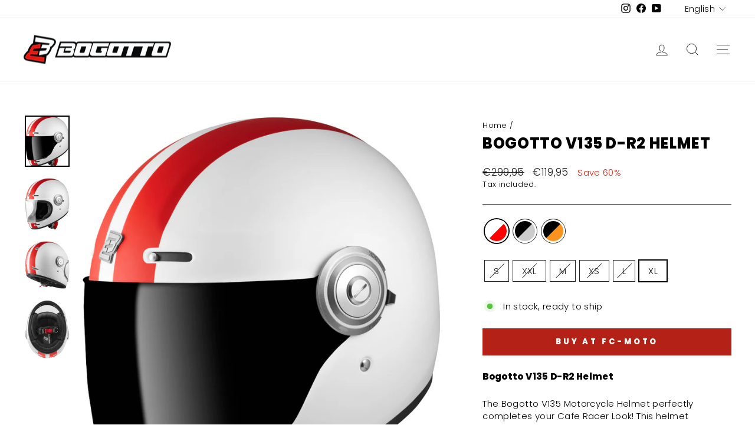

--- FILE ---
content_type: text/html; charset=utf-8
request_url: https://bogotto.eu/products/bogotto-v135-d-r2-helmet
body_size: 33712
content:
<!doctype html>
<html class="no-js" lang="en" dir="ltr">
<head>
  <meta charset="utf-8">
  <meta http-equiv="X-UA-Compatible" content="IE=edge,chrome=1">
  <meta name="viewport" content="width=device-width,initial-scale=1">
  <meta name="theme-color" content="#b42117">
  <meta name="google-site-verification" content="9F5n9DPMuQVSb5z_woOFHmruHSXgt2SFYMoWyJf9_GU" />
  
  <link rel="canonical" href="https://bogotto.eu/products/bogotto-v135-d-r2-helmet">
  <link rel="preconnect" href="https://cdn.shopify.com" crossorigin>
  <link rel="preconnect" href="https://fonts.shopifycdn.com" crossorigin>
  <link rel="dns-prefetch" href="https://productreviews.shopifycdn.com">
  <link rel="dns-prefetch" href="https://ajax.googleapis.com">
  <link rel="dns-prefetch" href="https://maps.googleapis.com">
  <link rel="dns-prefetch" href="https://maps.gstatic.com"><link rel="shortcut icon" href="//bogotto.eu/cdn/shop/files/bogotto-favicon_32x32.png?v=1669728886" type="image/png" /><title>Bogotto V135 D-R2 Helmet
</title>
<meta name="description" content="Bogotto V135 D-R2 HelmetThe Bogotto V135 Motorcycle Helmet perfectly completes your Cafe Racer Look! This helmet combines the old school look with modern safety features.Features:fiberglass shellclear, scratch resistant visorventilation systemremovable and washable linerSpecifications:ECE 22.05weight (size M): 1350g (+/- 50g)closure: micrometric buckleContents:1x Bogotto V135 D-R2 Helmet1x helmet bag"><meta property="og:site_name" content="Bogotto">
  <meta property="og:url" content="https://bogotto.eu/products/bogotto-v135-d-r2-helmet">
  <meta property="og:title" content="Bogotto V135 D-R2 Helmet">
  <meta property="og:type" content="product">
  <meta property="og:description" content="Bogotto V135 D-R2 HelmetThe Bogotto V135 Motorcycle Helmet perfectly completes your Cafe Racer Look! This helmet combines the old school look with modern safety features.Features:fiberglass shellclear, scratch resistant visorventilation systemremovable and washable linerSpecifications:ECE 22.05weight (size M): 1350g (+/- 50g)closure: micrometric buckleContents:1x Bogotto V135 D-R2 Helmet1x helmet bag"><meta property="og:image" content="http://bogotto.eu/cdn/shop/products/BGT-05-MH-039-23_4_b37aa2c9-6ebb-4fb5-942a-5c55e3c73a2c.jpg?v=1709638650">
    <meta property="og:image:secure_url" content="https://bogotto.eu/cdn/shop/products/BGT-05-MH-039-23_4_b37aa2c9-6ebb-4fb5-942a-5c55e3c73a2c.jpg?v=1709638650">
    <meta property="og:image:width" content="938">
    <meta property="og:image:height" content="1080"><meta name="twitter:site" content="@">
  <meta name="twitter:card" content="summary_large_image">
  <meta name="twitter:title" content="Bogotto V135 D-R2 Helmet">
  <meta name="twitter:description" content="Bogotto V135 D-R2 HelmetThe Bogotto V135 Motorcycle Helmet perfectly completes your Cafe Racer Look! This helmet combines the old school look with modern safety features.Features:fiberglass shellclear, scratch resistant visorventilation systemremovable and washable linerSpecifications:ECE 22.05weight (size M): 1350g (+/- 50g)closure: micrometric buckleContents:1x Bogotto V135 D-R2 Helmet1x helmet bag">
<style data-shopify>@font-face {
  font-family: Poppins;
  font-weight: 800;
  font-style: normal;
  font-display: swap;
  src: url("//bogotto.eu/cdn/fonts/poppins/poppins_n8.580200d05bca09e2e0c6f4c922047c227dfa8e8c.woff2") format("woff2"),
       url("//bogotto.eu/cdn/fonts/poppins/poppins_n8.f4450f472fdcbe9e829f3583ebd559988f5a3d25.woff") format("woff");
}

  @font-face {
  font-family: Poppins;
  font-weight: 300;
  font-style: normal;
  font-display: swap;
  src: url("//bogotto.eu/cdn/fonts/poppins/poppins_n3.05f58335c3209cce17da4f1f1ab324ebe2982441.woff2") format("woff2"),
       url("//bogotto.eu/cdn/fonts/poppins/poppins_n3.6971368e1f131d2c8ff8e3a44a36b577fdda3ff5.woff") format("woff");
}


  @font-face {
  font-family: Poppins;
  font-weight: 600;
  font-style: normal;
  font-display: swap;
  src: url("//bogotto.eu/cdn/fonts/poppins/poppins_n6.aa29d4918bc243723d56b59572e18228ed0786f6.woff2") format("woff2"),
       url("//bogotto.eu/cdn/fonts/poppins/poppins_n6.5f815d845fe073750885d5b7e619ee00e8111208.woff") format("woff");
}

  @font-face {
  font-family: Poppins;
  font-weight: 300;
  font-style: italic;
  font-display: swap;
  src: url("//bogotto.eu/cdn/fonts/poppins/poppins_i3.8536b4423050219f608e17f134fe9ea3b01ed890.woff2") format("woff2"),
       url("//bogotto.eu/cdn/fonts/poppins/poppins_i3.0f4433ada196bcabf726ed78f8e37e0995762f7f.woff") format("woff");
}

  @font-face {
  font-family: Poppins;
  font-weight: 600;
  font-style: italic;
  font-display: swap;
  src: url("//bogotto.eu/cdn/fonts/poppins/poppins_i6.bb8044d6203f492888d626dafda3c2999253e8e9.woff2") format("woff2"),
       url("//bogotto.eu/cdn/fonts/poppins/poppins_i6.e233dec1a61b1e7dead9f920159eda42280a02c3.woff") format("woff");
}

</style><link href="//bogotto.eu/cdn/shop/t/2/assets/theme.css?v=180064846159729896581698152230" rel="stylesheet" type="text/css" media="all" />
<style data-shopify>:root {
    --typeHeaderPrimary: Poppins;
    --typeHeaderFallback: sans-serif;
    --typeHeaderSize: 30px;
    --typeHeaderWeight: 800;
    --typeHeaderLineHeight: 1;
    --typeHeaderSpacing: 0.025em;

    --typeBasePrimary:Poppins;
    --typeBaseFallback:sans-serif;
    --typeBaseSize: 15px;
    --typeBaseWeight: 300;
    --typeBaseSpacing: 0.025em;
    --typeBaseLineHeight: 1.4;

    --typeCollectionTitle: 20px;

    --iconWeight: 2px;
    --iconLinecaps: miter;

    
      --buttonRadius: 0px;
    

    --colorGridOverlayOpacity: 0.0;
  }

  .placeholder-content {
    background-image: linear-gradient(100deg, #ffffff 40%, #f7f7f7 63%, #ffffff 79%);
  }</style><script>
    document.documentElement.className = document.documentElement.className.replace('no-js', 'js');

    window.theme = window.theme || {};
    theme.routes = {
      home: "/",
      cart: "/cart.js",
      cartPage: "/cart",
      cartAdd: "/cart/add.js",
      cartChange: "/cart/change.js",
      search: "/search"
    };
    theme.strings = {
      soldOut: "Sold Out",
      unavailable: "Unavailable",
      inStockLabel: "In stock, ready to ship",
      oneStockLabel: "Low stock - [count] item left",
      otherStockLabel: "Low stock - [count] items left",
      willNotShipUntil: "Ready to ship [date]",
      willBeInStockAfter: "Back in stock [date]",
      waitingForStock: "Inventory on the way",
      savePrice: "Save [saved_amount]",
      cartEmpty: "Your cart is currently empty.",
      cartTermsConfirmation: "You must agree with the terms and conditions of sales to check out",
      searchCollections: "Collections:",
      searchPages: "Pages:",
      searchArticles: "Articles:",
      productFrom: "from ",
    };
    theme.settings = {
      cartType: "drawer",
      isCustomerTemplate: false,
      moneyFormat: "€{{amount_with_comma_separator}}",
      saveType: "percent",
      productImageSize: "portrait",
      productImageCover: false,
      predictiveSearch: true,
      predictiveSearchType: "product,article,page,collection",
      predictiveSearchVendor: false,
      predictiveSearchPrice: false,
      quickView: true,
      themeName: 'Impulse',
      themeVersion: "7.1.0"
    };
  </script>

  <script>window.performance && window.performance.mark && window.performance.mark('shopify.content_for_header.start');</script><meta id="shopify-digital-wallet" name="shopify-digital-wallet" content="/68298211633/digital_wallets/dialog">
<meta name="shopify-checkout-api-token" content="d4fe96287d762f760050151ef2aa0c25">
<meta id="in-context-paypal-metadata" data-shop-id="68298211633" data-venmo-supported="false" data-environment="production" data-locale="en_US" data-paypal-v4="true" data-currency="EUR">
<link rel="alternate" hreflang="x-default" href="https://bogotto.eu/products/bogotto-v135-d-r2-helmet">
<link rel="alternate" hreflang="en" href="https://bogotto.eu/products/bogotto-v135-d-r2-helmet">
<link rel="alternate" hreflang="fr" href="https://bogotto.eu/fr/products/bogotto-v135-d-r2-helmet">
<link rel="alternate" hreflang="it" href="https://bogotto.eu/it/products/bogotto-v135-d-r2-helmet">
<link rel="alternate" hreflang="nl" href="https://bogotto.eu/nl/products/bogotto-v135-d-r2-helmet">
<link rel="alternate" hreflang="es" href="https://bogotto.eu/es/products/bogotto-v135-d-r2-helmet">
<link rel="alternate" hreflang="de" href="https://bogotto.eu/de/products/bogotto-v135-d-r2-helmet">
<link rel="alternate" hreflang="zh-Hans" href="https://bogotto.eu/zh/products/bogotto-v135-d-r2-helmet">
<link rel="alternate" hreflang="da" href="https://bogotto.eu/da/products/bogotto-v135-d-r2-helmet">
<link rel="alternate" hreflang="fi" href="https://bogotto.eu/fi/products/bogotto-v135-d-r2-helmet">
<link rel="alternate" hreflang="ja" href="https://bogotto.eu/ja/products/bogotto-v135-d-r2-helmet">
<link rel="alternate" hreflang="ko" href="https://bogotto.eu/ko/products/bogotto-v135-d-r2-helmet">
<link rel="alternate" hreflang="no" href="https://bogotto.eu/no/products/bogotto-v135-d-r2-helmet">
<link rel="alternate" hreflang="pl" href="https://bogotto.eu/pl/products/bogotto-v135-d-r2-helmet">
<link rel="alternate" hreflang="pt" href="https://bogotto.eu/pt/products/bogotto-v135-d-r2-helmet">
<link rel="alternate" hreflang="sv" href="https://bogotto.eu/sv/products/bogotto-v135-d-r2-helmet">
<link rel="alternate" hreflang="cs" href="https://bogotto.eu/cs/products/bogotto-v135-d-r2-helmet">
<link rel="alternate" hreflang="zh-Hans-DE" href="https://bogotto.eu/zh/products/bogotto-v135-d-r2-helmet">
<link rel="alternate" type="application/json+oembed" href="https://bogotto.eu/products/bogotto-v135-d-r2-helmet.oembed">
<script async="async" src="/checkouts/internal/preloads.js?locale=en-DE"></script>
<script id="shopify-features" type="application/json">{"accessToken":"d4fe96287d762f760050151ef2aa0c25","betas":["rich-media-storefront-analytics"],"domain":"bogotto.eu","predictiveSearch":true,"shopId":68298211633,"locale":"en"}</script>
<script>var Shopify = Shopify || {};
Shopify.shop = "bogotto-clothing.myshopify.com";
Shopify.locale = "en";
Shopify.currency = {"active":"EUR","rate":"1.0"};
Shopify.country = "DE";
Shopify.theme = {"name":"Impulse","id":138657268017,"schema_name":"Impulse","schema_version":"7.1.0","theme_store_id":857,"role":"main"};
Shopify.theme.handle = "null";
Shopify.theme.style = {"id":null,"handle":null};
Shopify.cdnHost = "bogotto.eu/cdn";
Shopify.routes = Shopify.routes || {};
Shopify.routes.root = "/";</script>
<script type="module">!function(o){(o.Shopify=o.Shopify||{}).modules=!0}(window);</script>
<script>!function(o){function n(){var o=[];function n(){o.push(Array.prototype.slice.apply(arguments))}return n.q=o,n}var t=o.Shopify=o.Shopify||{};t.loadFeatures=n(),t.autoloadFeatures=n()}(window);</script>
<script id="shop-js-analytics" type="application/json">{"pageType":"product"}</script>
<script defer="defer" async type="module" src="//bogotto.eu/cdn/shopifycloud/shop-js/modules/v2/client.init-shop-cart-sync_C5BV16lS.en.esm.js"></script>
<script defer="defer" async type="module" src="//bogotto.eu/cdn/shopifycloud/shop-js/modules/v2/chunk.common_CygWptCX.esm.js"></script>
<script type="module">
  await import("//bogotto.eu/cdn/shopifycloud/shop-js/modules/v2/client.init-shop-cart-sync_C5BV16lS.en.esm.js");
await import("//bogotto.eu/cdn/shopifycloud/shop-js/modules/v2/chunk.common_CygWptCX.esm.js");

  window.Shopify.SignInWithShop?.initShopCartSync?.({"fedCMEnabled":true,"windoidEnabled":true});

</script>
<script>(function() {
  var isLoaded = false;
  function asyncLoad() {
    if (isLoaded) return;
    isLoaded = true;
    var urls = ["https:\/\/gdprcdn.b-cdn.net\/js\/gdpr_cookie_consent.min.js?shop=bogotto-clothing.myshopify.com"];
    for (var i = 0; i < urls.length; i++) {
      var s = document.createElement('script');
      s.type = 'text/javascript';
      s.async = true;
      s.src = urls[i];
      var x = document.getElementsByTagName('script')[0];
      x.parentNode.insertBefore(s, x);
    }
  };
  if(window.attachEvent) {
    window.attachEvent('onload', asyncLoad);
  } else {
    window.addEventListener('load', asyncLoad, false);
  }
})();</script>
<script id="__st">var __st={"a":68298211633,"offset":3600,"reqid":"bb17ae64-dce9-47d2-85cf-e21f924f5aa0-1768731826","pageurl":"bogotto.eu\/products\/bogotto-v135-d-r2-helmet","u":"14ef1ec1b977","p":"product","rtyp":"product","rid":8034006794545};</script>
<script>window.ShopifyPaypalV4VisibilityTracking = true;</script>
<script id="captcha-bootstrap">!function(){'use strict';const t='contact',e='account',n='new_comment',o=[[t,t],['blogs',n],['comments',n],[t,'customer']],c=[[e,'customer_login'],[e,'guest_login'],[e,'recover_customer_password'],[e,'create_customer']],r=t=>t.map((([t,e])=>`form[action*='/${t}']:not([data-nocaptcha='true']) input[name='form_type'][value='${e}']`)).join(','),a=t=>()=>t?[...document.querySelectorAll(t)].map((t=>t.form)):[];function s(){const t=[...o],e=r(t);return a(e)}const i='password',u='form_key',d=['recaptcha-v3-token','g-recaptcha-response','h-captcha-response',i],f=()=>{try{return window.sessionStorage}catch{return}},m='__shopify_v',_=t=>t.elements[u];function p(t,e,n=!1){try{const o=window.sessionStorage,c=JSON.parse(o.getItem(e)),{data:r}=function(t){const{data:e,action:n}=t;return t[m]||n?{data:e,action:n}:{data:t,action:n}}(c);for(const[e,n]of Object.entries(r))t.elements[e]&&(t.elements[e].value=n);n&&o.removeItem(e)}catch(o){console.error('form repopulation failed',{error:o})}}const l='form_type',E='cptcha';function T(t){t.dataset[E]=!0}const w=window,h=w.document,L='Shopify',v='ce_forms',y='captcha';let A=!1;((t,e)=>{const n=(g='f06e6c50-85a8-45c8-87d0-21a2b65856fe',I='https://cdn.shopify.com/shopifycloud/storefront-forms-hcaptcha/ce_storefront_forms_captcha_hcaptcha.v1.5.2.iife.js',D={infoText:'Protected by hCaptcha',privacyText:'Privacy',termsText:'Terms'},(t,e,n)=>{const o=w[L][v],c=o.bindForm;if(c)return c(t,g,e,D).then(n);var r;o.q.push([[t,g,e,D],n]),r=I,A||(h.body.append(Object.assign(h.createElement('script'),{id:'captcha-provider',async:!0,src:r})),A=!0)});var g,I,D;w[L]=w[L]||{},w[L][v]=w[L][v]||{},w[L][v].q=[],w[L][y]=w[L][y]||{},w[L][y].protect=function(t,e){n(t,void 0,e),T(t)},Object.freeze(w[L][y]),function(t,e,n,w,h,L){const[v,y,A,g]=function(t,e,n){const i=e?o:[],u=t?c:[],d=[...i,...u],f=r(d),m=r(i),_=r(d.filter((([t,e])=>n.includes(e))));return[a(f),a(m),a(_),s()]}(w,h,L),I=t=>{const e=t.target;return e instanceof HTMLFormElement?e:e&&e.form},D=t=>v().includes(t);t.addEventListener('submit',(t=>{const e=I(t);if(!e)return;const n=D(e)&&!e.dataset.hcaptchaBound&&!e.dataset.recaptchaBound,o=_(e),c=g().includes(e)&&(!o||!o.value);(n||c)&&t.preventDefault(),c&&!n&&(function(t){try{if(!f())return;!function(t){const e=f();if(!e)return;const n=_(t);if(!n)return;const o=n.value;o&&e.removeItem(o)}(t);const e=Array.from(Array(32),(()=>Math.random().toString(36)[2])).join('');!function(t,e){_(t)||t.append(Object.assign(document.createElement('input'),{type:'hidden',name:u})),t.elements[u].value=e}(t,e),function(t,e){const n=f();if(!n)return;const o=[...t.querySelectorAll(`input[type='${i}']`)].map((({name:t})=>t)),c=[...d,...o],r={};for(const[a,s]of new FormData(t).entries())c.includes(a)||(r[a]=s);n.setItem(e,JSON.stringify({[m]:1,action:t.action,data:r}))}(t,e)}catch(e){console.error('failed to persist form',e)}}(e),e.submit())}));const S=(t,e)=>{t&&!t.dataset[E]&&(n(t,e.some((e=>e===t))),T(t))};for(const o of['focusin','change'])t.addEventListener(o,(t=>{const e=I(t);D(e)&&S(e,y())}));const B=e.get('form_key'),M=e.get(l),P=B&&M;t.addEventListener('DOMContentLoaded',(()=>{const t=y();if(P)for(const e of t)e.elements[l].value===M&&p(e,B);[...new Set([...A(),...v().filter((t=>'true'===t.dataset.shopifyCaptcha))])].forEach((e=>S(e,t)))}))}(h,new URLSearchParams(w.location.search),n,t,e,['guest_login'])})(!0,!0)}();</script>
<script integrity="sha256-4kQ18oKyAcykRKYeNunJcIwy7WH5gtpwJnB7kiuLZ1E=" data-source-attribution="shopify.loadfeatures" defer="defer" src="//bogotto.eu/cdn/shopifycloud/storefront/assets/storefront/load_feature-a0a9edcb.js" crossorigin="anonymous"></script>
<script data-source-attribution="shopify.dynamic_checkout.dynamic.init">var Shopify=Shopify||{};Shopify.PaymentButton=Shopify.PaymentButton||{isStorefrontPortableWallets:!0,init:function(){window.Shopify.PaymentButton.init=function(){};var t=document.createElement("script");t.src="https://bogotto.eu/cdn/shopifycloud/portable-wallets/latest/portable-wallets.en.js",t.type="module",document.head.appendChild(t)}};
</script>
<script data-source-attribution="shopify.dynamic_checkout.buyer_consent">
  function portableWalletsHideBuyerConsent(e){var t=document.getElementById("shopify-buyer-consent"),n=document.getElementById("shopify-subscription-policy-button");t&&n&&(t.classList.add("hidden"),t.setAttribute("aria-hidden","true"),n.removeEventListener("click",e))}function portableWalletsShowBuyerConsent(e){var t=document.getElementById("shopify-buyer-consent"),n=document.getElementById("shopify-subscription-policy-button");t&&n&&(t.classList.remove("hidden"),t.removeAttribute("aria-hidden"),n.addEventListener("click",e))}window.Shopify?.PaymentButton&&(window.Shopify.PaymentButton.hideBuyerConsent=portableWalletsHideBuyerConsent,window.Shopify.PaymentButton.showBuyerConsent=portableWalletsShowBuyerConsent);
</script>
<script data-source-attribution="shopify.dynamic_checkout.cart.bootstrap">document.addEventListener("DOMContentLoaded",(function(){function t(){return document.querySelector("shopify-accelerated-checkout-cart, shopify-accelerated-checkout")}if(t())Shopify.PaymentButton.init();else{new MutationObserver((function(e,n){t()&&(Shopify.PaymentButton.init(),n.disconnect())})).observe(document.body,{childList:!0,subtree:!0})}}));
</script>
<link id="shopify-accelerated-checkout-styles" rel="stylesheet" media="screen" href="https://bogotto.eu/cdn/shopifycloud/portable-wallets/latest/accelerated-checkout-backwards-compat.css" crossorigin="anonymous">
<style id="shopify-accelerated-checkout-cart">
        #shopify-buyer-consent {
  margin-top: 1em;
  display: inline-block;
  width: 100%;
}

#shopify-buyer-consent.hidden {
  display: none;
}

#shopify-subscription-policy-button {
  background: none;
  border: none;
  padding: 0;
  text-decoration: underline;
  font-size: inherit;
  cursor: pointer;
}

#shopify-subscription-policy-button::before {
  box-shadow: none;
}

      </style>

<script>window.performance && window.performance.mark && window.performance.mark('shopify.content_for_header.end');</script>

  <script src="//bogotto.eu/cdn/shop/t/2/assets/vendor-scripts-v11.js" defer="defer"></script><script src="//bogotto.eu/cdn/shop/t/2/assets/theme.js?v=13862351161817530741669381581" defer="defer"></script>
<!-- BEGIN app block: shopify://apps/consentmo-gdpr/blocks/gdpr_cookie_consent/4fbe573f-a377-4fea-9801-3ee0858cae41 -->


<!-- END app block --><script src="https://cdn.shopify.com/extensions/019bc798-8961-78a8-a4e0-9b2049d94b6d/consentmo-gdpr-575/assets/consentmo_cookie_consent.js" type="text/javascript" defer="defer"></script>
<script src="https://cdn.shopify.com/extensions/019b97b0-6350-7631-8123-95494b086580/socialwidget-instafeed-78/assets/social-widget.min.js" type="text/javascript" defer="defer"></script>
<link href="https://monorail-edge.shopifysvc.com" rel="dns-prefetch">
<script>(function(){if ("sendBeacon" in navigator && "performance" in window) {try {var session_token_from_headers = performance.getEntriesByType('navigation')[0].serverTiming.find(x => x.name == '_s').description;} catch {var session_token_from_headers = undefined;}var session_cookie_matches = document.cookie.match(/_shopify_s=([^;]*)/);var session_token_from_cookie = session_cookie_matches && session_cookie_matches.length === 2 ? session_cookie_matches[1] : "";var session_token = session_token_from_headers || session_token_from_cookie || "";function handle_abandonment_event(e) {var entries = performance.getEntries().filter(function(entry) {return /monorail-edge.shopifysvc.com/.test(entry.name);});if (!window.abandonment_tracked && entries.length === 0) {window.abandonment_tracked = true;var currentMs = Date.now();var navigation_start = performance.timing.navigationStart;var payload = {shop_id: 68298211633,url: window.location.href,navigation_start,duration: currentMs - navigation_start,session_token,page_type: "product"};window.navigator.sendBeacon("https://monorail-edge.shopifysvc.com/v1/produce", JSON.stringify({schema_id: "online_store_buyer_site_abandonment/1.1",payload: payload,metadata: {event_created_at_ms: currentMs,event_sent_at_ms: currentMs}}));}}window.addEventListener('pagehide', handle_abandonment_event);}}());</script>
<script id="web-pixels-manager-setup">(function e(e,d,r,n,o){if(void 0===o&&(o={}),!Boolean(null===(a=null===(i=window.Shopify)||void 0===i?void 0:i.analytics)||void 0===a?void 0:a.replayQueue)){var i,a;window.Shopify=window.Shopify||{};var t=window.Shopify;t.analytics=t.analytics||{};var s=t.analytics;s.replayQueue=[],s.publish=function(e,d,r){return s.replayQueue.push([e,d,r]),!0};try{self.performance.mark("wpm:start")}catch(e){}var l=function(){var e={modern:/Edge?\/(1{2}[4-9]|1[2-9]\d|[2-9]\d{2}|\d{4,})\.\d+(\.\d+|)|Firefox\/(1{2}[4-9]|1[2-9]\d|[2-9]\d{2}|\d{4,})\.\d+(\.\d+|)|Chrom(ium|e)\/(9{2}|\d{3,})\.\d+(\.\d+|)|(Maci|X1{2}).+ Version\/(15\.\d+|(1[6-9]|[2-9]\d|\d{3,})\.\d+)([,.]\d+|)( \(\w+\)|)( Mobile\/\w+|) Safari\/|Chrome.+OPR\/(9{2}|\d{3,})\.\d+\.\d+|(CPU[ +]OS|iPhone[ +]OS|CPU[ +]iPhone|CPU IPhone OS|CPU iPad OS)[ +]+(15[._]\d+|(1[6-9]|[2-9]\d|\d{3,})[._]\d+)([._]\d+|)|Android:?[ /-](13[3-9]|1[4-9]\d|[2-9]\d{2}|\d{4,})(\.\d+|)(\.\d+|)|Android.+Firefox\/(13[5-9]|1[4-9]\d|[2-9]\d{2}|\d{4,})\.\d+(\.\d+|)|Android.+Chrom(ium|e)\/(13[3-9]|1[4-9]\d|[2-9]\d{2}|\d{4,})\.\d+(\.\d+|)|SamsungBrowser\/([2-9]\d|\d{3,})\.\d+/,legacy:/Edge?\/(1[6-9]|[2-9]\d|\d{3,})\.\d+(\.\d+|)|Firefox\/(5[4-9]|[6-9]\d|\d{3,})\.\d+(\.\d+|)|Chrom(ium|e)\/(5[1-9]|[6-9]\d|\d{3,})\.\d+(\.\d+|)([\d.]+$|.*Safari\/(?![\d.]+ Edge\/[\d.]+$))|(Maci|X1{2}).+ Version\/(10\.\d+|(1[1-9]|[2-9]\d|\d{3,})\.\d+)([,.]\d+|)( \(\w+\)|)( Mobile\/\w+|) Safari\/|Chrome.+OPR\/(3[89]|[4-9]\d|\d{3,})\.\d+\.\d+|(CPU[ +]OS|iPhone[ +]OS|CPU[ +]iPhone|CPU IPhone OS|CPU iPad OS)[ +]+(10[._]\d+|(1[1-9]|[2-9]\d|\d{3,})[._]\d+)([._]\d+|)|Android:?[ /-](13[3-9]|1[4-9]\d|[2-9]\d{2}|\d{4,})(\.\d+|)(\.\d+|)|Mobile Safari.+OPR\/([89]\d|\d{3,})\.\d+\.\d+|Android.+Firefox\/(13[5-9]|1[4-9]\d|[2-9]\d{2}|\d{4,})\.\d+(\.\d+|)|Android.+Chrom(ium|e)\/(13[3-9]|1[4-9]\d|[2-9]\d{2}|\d{4,})\.\d+(\.\d+|)|Android.+(UC? ?Browser|UCWEB|U3)[ /]?(15\.([5-9]|\d{2,})|(1[6-9]|[2-9]\d|\d{3,})\.\d+)\.\d+|SamsungBrowser\/(5\.\d+|([6-9]|\d{2,})\.\d+)|Android.+MQ{2}Browser\/(14(\.(9|\d{2,})|)|(1[5-9]|[2-9]\d|\d{3,})(\.\d+|))(\.\d+|)|K[Aa][Ii]OS\/(3\.\d+|([4-9]|\d{2,})\.\d+)(\.\d+|)/},d=e.modern,r=e.legacy,n=navigator.userAgent;return n.match(d)?"modern":n.match(r)?"legacy":"unknown"}(),u="modern"===l?"modern":"legacy",c=(null!=n?n:{modern:"",legacy:""})[u],f=function(e){return[e.baseUrl,"/wpm","/b",e.hashVersion,"modern"===e.buildTarget?"m":"l",".js"].join("")}({baseUrl:d,hashVersion:r,buildTarget:u}),m=function(e){var d=e.version,r=e.bundleTarget,n=e.surface,o=e.pageUrl,i=e.monorailEndpoint;return{emit:function(e){var a=e.status,t=e.errorMsg,s=(new Date).getTime(),l=JSON.stringify({metadata:{event_sent_at_ms:s},events:[{schema_id:"web_pixels_manager_load/3.1",payload:{version:d,bundle_target:r,page_url:o,status:a,surface:n,error_msg:t},metadata:{event_created_at_ms:s}}]});if(!i)return console&&console.warn&&console.warn("[Web Pixels Manager] No Monorail endpoint provided, skipping logging."),!1;try{return self.navigator.sendBeacon.bind(self.navigator)(i,l)}catch(e){}var u=new XMLHttpRequest;try{return u.open("POST",i,!0),u.setRequestHeader("Content-Type","text/plain"),u.send(l),!0}catch(e){return console&&console.warn&&console.warn("[Web Pixels Manager] Got an unhandled error while logging to Monorail."),!1}}}}({version:r,bundleTarget:l,surface:e.surface,pageUrl:self.location.href,monorailEndpoint:e.monorailEndpoint});try{o.browserTarget=l,function(e){var d=e.src,r=e.async,n=void 0===r||r,o=e.onload,i=e.onerror,a=e.sri,t=e.scriptDataAttributes,s=void 0===t?{}:t,l=document.createElement("script"),u=document.querySelector("head"),c=document.querySelector("body");if(l.async=n,l.src=d,a&&(l.integrity=a,l.crossOrigin="anonymous"),s)for(var f in s)if(Object.prototype.hasOwnProperty.call(s,f))try{l.dataset[f]=s[f]}catch(e){}if(o&&l.addEventListener("load",o),i&&l.addEventListener("error",i),u)u.appendChild(l);else{if(!c)throw new Error("Did not find a head or body element to append the script");c.appendChild(l)}}({src:f,async:!0,onload:function(){if(!function(){var e,d;return Boolean(null===(d=null===(e=window.Shopify)||void 0===e?void 0:e.analytics)||void 0===d?void 0:d.initialized)}()){var d=window.webPixelsManager.init(e)||void 0;if(d){var r=window.Shopify.analytics;r.replayQueue.forEach((function(e){var r=e[0],n=e[1],o=e[2];d.publishCustomEvent(r,n,o)})),r.replayQueue=[],r.publish=d.publishCustomEvent,r.visitor=d.visitor,r.initialized=!0}}},onerror:function(){return m.emit({status:"failed",errorMsg:"".concat(f," has failed to load")})},sri:function(e){var d=/^sha384-[A-Za-z0-9+/=]+$/;return"string"==typeof e&&d.test(e)}(c)?c:"",scriptDataAttributes:o}),m.emit({status:"loading"})}catch(e){m.emit({status:"failed",errorMsg:(null==e?void 0:e.message)||"Unknown error"})}}})({shopId: 68298211633,storefrontBaseUrl: "https://bogotto.eu",extensionsBaseUrl: "https://extensions.shopifycdn.com/cdn/shopifycloud/web-pixels-manager",monorailEndpoint: "https://monorail-edge.shopifysvc.com/unstable/produce_batch",surface: "storefront-renderer",enabledBetaFlags: ["2dca8a86"],webPixelsConfigList: [{"id":"shopify-app-pixel","configuration":"{}","eventPayloadVersion":"v1","runtimeContext":"STRICT","scriptVersion":"0450","apiClientId":"shopify-pixel","type":"APP","privacyPurposes":["ANALYTICS","MARKETING"]},{"id":"shopify-custom-pixel","eventPayloadVersion":"v1","runtimeContext":"LAX","scriptVersion":"0450","apiClientId":"shopify-pixel","type":"CUSTOM","privacyPurposes":["ANALYTICS","MARKETING"]}],isMerchantRequest: false,initData: {"shop":{"name":"Bogotto","paymentSettings":{"currencyCode":"EUR"},"myshopifyDomain":"bogotto-clothing.myshopify.com","countryCode":"DE","storefrontUrl":"https:\/\/bogotto.eu"},"customer":null,"cart":null,"checkout":null,"productVariants":[{"price":{"amount":134.99,"currencyCode":"EUR"},"product":{"title":"Bogotto V135 D-R2 Helmet","vendor":"Bogotto","id":"8034006794545","untranslatedTitle":"Bogotto V135 D-R2 Helmet","url":"\/products\/bogotto-v135-d-r2-helmet","type":"Helmets"},"id":"44108265914673","image":{"src":"\/\/bogotto.eu\/cdn\/shop\/products\/BGT-05-MH-039-23_4_b37aa2c9-6ebb-4fb5-942a-5c55e3c73a2c.jpg?v=1709638650"},"sku":"Bogotto-V135-D-R2-Helmet-2020-0002","title":"white-matt-red \/ S","untranslatedTitle":"white-matt-red \/ S"},{"price":{"amount":134.99,"currencyCode":"EUR"},"product":{"title":"Bogotto V135 D-R2 Helmet","vendor":"Bogotto","id":"8034006794545","untranslatedTitle":"Bogotto V135 D-R2 Helmet","url":"\/products\/bogotto-v135-d-r2-helmet","type":"Helmets"},"id":"44108266045745","image":{"src":"\/\/bogotto.eu\/cdn\/shop\/products\/BGT-05-MH-039-23_4_b37aa2c9-6ebb-4fb5-942a-5c55e3c73a2c.jpg?v=1709638650"},"sku":"Bogotto-V135-D-R2-Helmet-2020-0006","title":"white-matt-red \/ XXL","untranslatedTitle":"white-matt-red \/ XXL"},{"price":{"amount":134.99,"currencyCode":"EUR"},"product":{"title":"Bogotto V135 D-R2 Helmet","vendor":"Bogotto","id":"8034006794545","untranslatedTitle":"Bogotto V135 D-R2 Helmet","url":"\/products\/bogotto-v135-d-r2-helmet","type":"Helmets"},"id":"44108266111281","image":{"src":"\/\/bogotto.eu\/cdn\/shop\/products\/BGT-05-MH-039-23_4_b37aa2c9-6ebb-4fb5-942a-5c55e3c73a2c.jpg?v=1709638650"},"sku":"Bogotto-V135-D-R2-Helmet-2020-0008","title":"black-matt-grey \/ S","untranslatedTitle":"black-matt-grey \/ S"},{"price":{"amount":134.99,"currencyCode":"EUR"},"product":{"title":"Bogotto V135 D-R2 Helmet","vendor":"Bogotto","id":"8034006794545","untranslatedTitle":"Bogotto V135 D-R2 Helmet","url":"\/products\/bogotto-v135-d-r2-helmet","type":"Helmets"},"id":"44108266144049","image":{"src":"\/\/bogotto.eu\/cdn\/shop\/products\/BGT-05-MH-039-23_4_b37aa2c9-6ebb-4fb5-942a-5c55e3c73a2c.jpg?v=1709638650"},"sku":"Bogotto-V135-D-R2-Helmet-2020-0009","title":"black-matt-grey \/ M","untranslatedTitle":"black-matt-grey \/ M"},{"price":{"amount":134.99,"currencyCode":"EUR"},"product":{"title":"Bogotto V135 D-R2 Helmet","vendor":"Bogotto","id":"8034006794545","untranslatedTitle":"Bogotto V135 D-R2 Helmet","url":"\/products\/bogotto-v135-d-r2-helmet","type":"Helmets"},"id":"44108265881905","image":{"src":"\/\/bogotto.eu\/cdn\/shop\/products\/BGT-05-MH-039-23_4_b37aa2c9-6ebb-4fb5-942a-5c55e3c73a2c.jpg?v=1709638650"},"sku":"Bogotto-V135-D-R2-Helmet-2020-0001","title":"white-matt-red \/ XS","untranslatedTitle":"white-matt-red \/ XS"},{"price":{"amount":134.99,"currencyCode":"EUR"},"product":{"title":"Bogotto V135 D-R2 Helmet","vendor":"Bogotto","id":"8034006794545","untranslatedTitle":"Bogotto V135 D-R2 Helmet","url":"\/products\/bogotto-v135-d-r2-helmet","type":"Helmets"},"id":"44108266078513","image":{"src":"\/\/bogotto.eu\/cdn\/shop\/products\/BGT-05-MH-039-15_4_2c65b8c5-367f-4c52-8e7e-b677c483b66b.jpg?v=1709638650"},"sku":"Bogotto-V135-D-R2-Helmet-2020-0007","title":"black-matt-grey \/ XS","untranslatedTitle":"black-matt-grey \/ XS"},{"price":{"amount":134.99,"currencyCode":"EUR"},"product":{"title":"Bogotto V135 D-R2 Helmet","vendor":"Bogotto","id":"8034006794545","untranslatedTitle":"Bogotto V135 D-R2 Helmet","url":"\/products\/bogotto-v135-d-r2-helmet","type":"Helmets"},"id":"44108266242353","image":{"src":"\/\/bogotto.eu\/cdn\/shop\/products\/BGT-05-MH-039-15_4_2c65b8c5-367f-4c52-8e7e-b677c483b66b.jpg?v=1709638650"},"sku":"Bogotto-V135-D-R2-Helmet-2020-0012","title":"black-matt-grey \/ XXL","untranslatedTitle":"black-matt-grey \/ XXL"},{"price":{"amount":134.99,"currencyCode":"EUR"},"product":{"title":"Bogotto V135 D-R2 Helmet","vendor":"Bogotto","id":"8034006794545","untranslatedTitle":"Bogotto V135 D-R2 Helmet","url":"\/products\/bogotto-v135-d-r2-helmet","type":"Helmets"},"id":"44108265980209","image":{"src":"\/\/bogotto.eu\/cdn\/shop\/products\/BGT-05-MH-039-23_4_b37aa2c9-6ebb-4fb5-942a-5c55e3c73a2c.jpg?v=1709638650"},"sku":"Bogotto-V135-D-R2-Helmet-2020-0004","title":"white-matt-red \/ L","untranslatedTitle":"white-matt-red \/ L"},{"price":{"amount":134.99,"currencyCode":"EUR"},"product":{"title":"Bogotto V135 D-R2 Helmet","vendor":"Bogotto","id":"8034006794545","untranslatedTitle":"Bogotto V135 D-R2 Helmet","url":"\/products\/bogotto-v135-d-r2-helmet","type":"Helmets"},"id":"44108266340657","image":{"src":"\/\/bogotto.eu\/cdn\/shop\/products\/BGT-05-MH-039-18_4_925c81be-94d4-488c-9b9b-0f84c347b9a9.jpg?v=1709638650"},"sku":"Bogotto-V135-D-R2-Helmet-2020-0015","title":"black-matt-orange \/ M","untranslatedTitle":"black-matt-orange \/ M"},{"price":{"amount":134.99,"currencyCode":"EUR"},"product":{"title":"Bogotto V135 D-R2 Helmet","vendor":"Bogotto","id":"8034006794545","untranslatedTitle":"Bogotto V135 D-R2 Helmet","url":"\/products\/bogotto-v135-d-r2-helmet","type":"Helmets"},"id":"44108266307889","image":{"src":"\/\/bogotto.eu\/cdn\/shop\/products\/BGT-05-MH-039-18_4_925c81be-94d4-488c-9b9b-0f84c347b9a9.jpg?v=1709638650"},"sku":"Bogotto-V135-D-R2-Helmet-2020-0014","title":"black-matt-orange \/ S","untranslatedTitle":"black-matt-orange \/ S"},{"price":{"amount":134.99,"currencyCode":"EUR"},"product":{"title":"Bogotto V135 D-R2 Helmet","vendor":"Bogotto","id":"8034006794545","untranslatedTitle":"Bogotto V135 D-R2 Helmet","url":"\/products\/bogotto-v135-d-r2-helmet","type":"Helmets"},"id":"44108266176817","image":{"src":"\/\/bogotto.eu\/cdn\/shop\/products\/BGT-05-MH-039-15_4_2c65b8c5-367f-4c52-8e7e-b677c483b66b.jpg?v=1709638650"},"sku":"Bogotto-V135-D-R2-Helmet-2020-0010","title":"black-matt-grey \/ L","untranslatedTitle":"black-matt-grey \/ L"},{"price":{"amount":119.95,"currencyCode":"EUR"},"product":{"title":"Bogotto V135 D-R2 Helmet","vendor":"Bogotto","id":"8034006794545","untranslatedTitle":"Bogotto V135 D-R2 Helmet","url":"\/products\/bogotto-v135-d-r2-helmet","type":"Helmets"},"id":"44108265947441","image":{"src":"\/\/bogotto.eu\/cdn\/shop\/products\/BGT-05-MH-039-23_4_b37aa2c9-6ebb-4fb5-942a-5c55e3c73a2c.jpg?v=1709638650"},"sku":"Bogotto-V135-D-R2-Helmet-2020-0003","title":"white-matt-red \/ M","untranslatedTitle":"white-matt-red \/ M"},{"price":{"amount":119.95,"currencyCode":"EUR"},"product":{"title":"Bogotto V135 D-R2 Helmet","vendor":"Bogotto","id":"8034006794545","untranslatedTitle":"Bogotto V135 D-R2 Helmet","url":"\/products\/bogotto-v135-d-r2-helmet","type":"Helmets"},"id":"44108266012977","image":{"src":"\/\/bogotto.eu\/cdn\/shop\/products\/BGT-05-MH-039-23_4_b37aa2c9-6ebb-4fb5-942a-5c55e3c73a2c.jpg?v=1709638650"},"sku":"Bogotto-V135-D-R2-Helmet-2020-0005","title":"white-matt-red \/ XL","untranslatedTitle":"white-matt-red \/ XL"},{"price":{"amount":119.95,"currencyCode":"EUR"},"product":{"title":"Bogotto V135 D-R2 Helmet","vendor":"Bogotto","id":"8034006794545","untranslatedTitle":"Bogotto V135 D-R2 Helmet","url":"\/products\/bogotto-v135-d-r2-helmet","type":"Helmets"},"id":"44108266209585","image":{"src":"\/\/bogotto.eu\/cdn\/shop\/products\/BGT-05-MH-039-15_4_2c65b8c5-367f-4c52-8e7e-b677c483b66b.jpg?v=1709638650"},"sku":"Bogotto-V135-D-R2-Helmet-2020-0011","title":"black-matt-grey \/ XL","untranslatedTitle":"black-matt-grey \/ XL"},{"price":{"amount":119.95,"currencyCode":"EUR"},"product":{"title":"Bogotto V135 D-R2 Helmet","vendor":"Bogotto","id":"8034006794545","untranslatedTitle":"Bogotto V135 D-R2 Helmet","url":"\/products\/bogotto-v135-d-r2-helmet","type":"Helmets"},"id":"44108266275121","image":{"src":"\/\/bogotto.eu\/cdn\/shop\/products\/BGT-05-MH-039-18_4_925c81be-94d4-488c-9b9b-0f84c347b9a9.jpg?v=1709638650"},"sku":"Bogotto-V135-D-R2-Helmet-2020-0013","title":"black-matt-orange \/ XS","untranslatedTitle":"black-matt-orange \/ XS"},{"price":{"amount":119.95,"currencyCode":"EUR"},"product":{"title":"Bogotto V135 D-R2 Helmet","vendor":"Bogotto","id":"8034006794545","untranslatedTitle":"Bogotto V135 D-R2 Helmet","url":"\/products\/bogotto-v135-d-r2-helmet","type":"Helmets"},"id":"44108266373425","image":{"src":"\/\/bogotto.eu\/cdn\/shop\/products\/BGT-05-MH-039-18_4_925c81be-94d4-488c-9b9b-0f84c347b9a9.jpg?v=1709638650"},"sku":"Bogotto-V135-D-R2-Helmet-2020-0016","title":"black-matt-orange \/ L","untranslatedTitle":"black-matt-orange \/ L"},{"price":{"amount":119.95,"currencyCode":"EUR"},"product":{"title":"Bogotto V135 D-R2 Helmet","vendor":"Bogotto","id":"8034006794545","untranslatedTitle":"Bogotto V135 D-R2 Helmet","url":"\/products\/bogotto-v135-d-r2-helmet","type":"Helmets"},"id":"44108266406193","image":{"src":"\/\/bogotto.eu\/cdn\/shop\/products\/BGT-05-MH-039-18_4_925c81be-94d4-488c-9b9b-0f84c347b9a9.jpg?v=1709638650"},"sku":"Bogotto-V135-D-R2-Helmet-2020-0017","title":"black-matt-orange \/ XL","untranslatedTitle":"black-matt-orange \/ XL"},{"price":{"amount":119.95,"currencyCode":"EUR"},"product":{"title":"Bogotto V135 D-R2 Helmet","vendor":"Bogotto","id":"8034006794545","untranslatedTitle":"Bogotto V135 D-R2 Helmet","url":"\/products\/bogotto-v135-d-r2-helmet","type":"Helmets"},"id":"44108266438961","image":{"src":"\/\/bogotto.eu\/cdn\/shop\/products\/BGT-05-MH-039-18_4_925c81be-94d4-488c-9b9b-0f84c347b9a9.jpg?v=1709638650"},"sku":"Bogotto-V135-D-R2-Helmet-2020-0018","title":"black-matt-orange \/ XXL","untranslatedTitle":"black-matt-orange \/ XXL"}],"purchasingCompany":null},},"https://bogotto.eu/cdn","fcfee988w5aeb613cpc8e4bc33m6693e112",{"modern":"","legacy":""},{"shopId":"68298211633","storefrontBaseUrl":"https:\/\/bogotto.eu","extensionBaseUrl":"https:\/\/extensions.shopifycdn.com\/cdn\/shopifycloud\/web-pixels-manager","surface":"storefront-renderer","enabledBetaFlags":"[\"2dca8a86\"]","isMerchantRequest":"false","hashVersion":"fcfee988w5aeb613cpc8e4bc33m6693e112","publish":"custom","events":"[[\"page_viewed\",{}],[\"product_viewed\",{\"productVariant\":{\"price\":{\"amount\":119.95,\"currencyCode\":\"EUR\"},\"product\":{\"title\":\"Bogotto V135 D-R2 Helmet\",\"vendor\":\"Bogotto\",\"id\":\"8034006794545\",\"untranslatedTitle\":\"Bogotto V135 D-R2 Helmet\",\"url\":\"\/products\/bogotto-v135-d-r2-helmet\",\"type\":\"Helmets\"},\"id\":\"44108266012977\",\"image\":{\"src\":\"\/\/bogotto.eu\/cdn\/shop\/products\/BGT-05-MH-039-23_4_b37aa2c9-6ebb-4fb5-942a-5c55e3c73a2c.jpg?v=1709638650\"},\"sku\":\"Bogotto-V135-D-R2-Helmet-2020-0005\",\"title\":\"white-matt-red \/ XL\",\"untranslatedTitle\":\"white-matt-red \/ XL\"}}]]"});</script><script>
  window.ShopifyAnalytics = window.ShopifyAnalytics || {};
  window.ShopifyAnalytics.meta = window.ShopifyAnalytics.meta || {};
  window.ShopifyAnalytics.meta.currency = 'EUR';
  var meta = {"product":{"id":8034006794545,"gid":"gid:\/\/shopify\/Product\/8034006794545","vendor":"Bogotto","type":"Helmets","handle":"bogotto-v135-d-r2-helmet","variants":[{"id":44108265914673,"price":13499,"name":"Bogotto V135 D-R2 Helmet - white-matt-red \/ S","public_title":"white-matt-red \/ S","sku":"Bogotto-V135-D-R2-Helmet-2020-0002"},{"id":44108266045745,"price":13499,"name":"Bogotto V135 D-R2 Helmet - white-matt-red \/ XXL","public_title":"white-matt-red \/ XXL","sku":"Bogotto-V135-D-R2-Helmet-2020-0006"},{"id":44108266111281,"price":13499,"name":"Bogotto V135 D-R2 Helmet - black-matt-grey \/ S","public_title":"black-matt-grey \/ S","sku":"Bogotto-V135-D-R2-Helmet-2020-0008"},{"id":44108266144049,"price":13499,"name":"Bogotto V135 D-R2 Helmet - black-matt-grey \/ M","public_title":"black-matt-grey \/ M","sku":"Bogotto-V135-D-R2-Helmet-2020-0009"},{"id":44108265881905,"price":13499,"name":"Bogotto V135 D-R2 Helmet - white-matt-red \/ XS","public_title":"white-matt-red \/ XS","sku":"Bogotto-V135-D-R2-Helmet-2020-0001"},{"id":44108266078513,"price":13499,"name":"Bogotto V135 D-R2 Helmet - black-matt-grey \/ XS","public_title":"black-matt-grey \/ XS","sku":"Bogotto-V135-D-R2-Helmet-2020-0007"},{"id":44108266242353,"price":13499,"name":"Bogotto V135 D-R2 Helmet - black-matt-grey \/ XXL","public_title":"black-matt-grey \/ XXL","sku":"Bogotto-V135-D-R2-Helmet-2020-0012"},{"id":44108265980209,"price":13499,"name":"Bogotto V135 D-R2 Helmet - white-matt-red \/ L","public_title":"white-matt-red \/ L","sku":"Bogotto-V135-D-R2-Helmet-2020-0004"},{"id":44108266340657,"price":13499,"name":"Bogotto V135 D-R2 Helmet - black-matt-orange \/ M","public_title":"black-matt-orange \/ M","sku":"Bogotto-V135-D-R2-Helmet-2020-0015"},{"id":44108266307889,"price":13499,"name":"Bogotto V135 D-R2 Helmet - black-matt-orange \/ S","public_title":"black-matt-orange \/ S","sku":"Bogotto-V135-D-R2-Helmet-2020-0014"},{"id":44108266176817,"price":13499,"name":"Bogotto V135 D-R2 Helmet - black-matt-grey \/ L","public_title":"black-matt-grey \/ L","sku":"Bogotto-V135-D-R2-Helmet-2020-0010"},{"id":44108265947441,"price":11995,"name":"Bogotto V135 D-R2 Helmet - white-matt-red \/ M","public_title":"white-matt-red \/ M","sku":"Bogotto-V135-D-R2-Helmet-2020-0003"},{"id":44108266012977,"price":11995,"name":"Bogotto V135 D-R2 Helmet - white-matt-red \/ XL","public_title":"white-matt-red \/ XL","sku":"Bogotto-V135-D-R2-Helmet-2020-0005"},{"id":44108266209585,"price":11995,"name":"Bogotto V135 D-R2 Helmet - black-matt-grey \/ XL","public_title":"black-matt-grey \/ XL","sku":"Bogotto-V135-D-R2-Helmet-2020-0011"},{"id":44108266275121,"price":11995,"name":"Bogotto V135 D-R2 Helmet - black-matt-orange \/ XS","public_title":"black-matt-orange \/ XS","sku":"Bogotto-V135-D-R2-Helmet-2020-0013"},{"id":44108266373425,"price":11995,"name":"Bogotto V135 D-R2 Helmet - black-matt-orange \/ L","public_title":"black-matt-orange \/ L","sku":"Bogotto-V135-D-R2-Helmet-2020-0016"},{"id":44108266406193,"price":11995,"name":"Bogotto V135 D-R2 Helmet - black-matt-orange \/ XL","public_title":"black-matt-orange \/ XL","sku":"Bogotto-V135-D-R2-Helmet-2020-0017"},{"id":44108266438961,"price":11995,"name":"Bogotto V135 D-R2 Helmet - black-matt-orange \/ XXL","public_title":"black-matt-orange \/ XXL","sku":"Bogotto-V135-D-R2-Helmet-2020-0018"}],"remote":false},"page":{"pageType":"product","resourceType":"product","resourceId":8034006794545,"requestId":"bb17ae64-dce9-47d2-85cf-e21f924f5aa0-1768731826"}};
  for (var attr in meta) {
    window.ShopifyAnalytics.meta[attr] = meta[attr];
  }
</script>
<script class="analytics">
  (function () {
    var customDocumentWrite = function(content) {
      var jquery = null;

      if (window.jQuery) {
        jquery = window.jQuery;
      } else if (window.Checkout && window.Checkout.$) {
        jquery = window.Checkout.$;
      }

      if (jquery) {
        jquery('body').append(content);
      }
    };

    var hasLoggedConversion = function(token) {
      if (token) {
        return document.cookie.indexOf('loggedConversion=' + token) !== -1;
      }
      return false;
    }

    var setCookieIfConversion = function(token) {
      if (token) {
        var twoMonthsFromNow = new Date(Date.now());
        twoMonthsFromNow.setMonth(twoMonthsFromNow.getMonth() + 2);

        document.cookie = 'loggedConversion=' + token + '; expires=' + twoMonthsFromNow;
      }
    }

    var trekkie = window.ShopifyAnalytics.lib = window.trekkie = window.trekkie || [];
    if (trekkie.integrations) {
      return;
    }
    trekkie.methods = [
      'identify',
      'page',
      'ready',
      'track',
      'trackForm',
      'trackLink'
    ];
    trekkie.factory = function(method) {
      return function() {
        var args = Array.prototype.slice.call(arguments);
        args.unshift(method);
        trekkie.push(args);
        return trekkie;
      };
    };
    for (var i = 0; i < trekkie.methods.length; i++) {
      var key = trekkie.methods[i];
      trekkie[key] = trekkie.factory(key);
    }
    trekkie.load = function(config) {
      trekkie.config = config || {};
      trekkie.config.initialDocumentCookie = document.cookie;
      var first = document.getElementsByTagName('script')[0];
      var script = document.createElement('script');
      script.type = 'text/javascript';
      script.onerror = function(e) {
        var scriptFallback = document.createElement('script');
        scriptFallback.type = 'text/javascript';
        scriptFallback.onerror = function(error) {
                var Monorail = {
      produce: function produce(monorailDomain, schemaId, payload) {
        var currentMs = new Date().getTime();
        var event = {
          schema_id: schemaId,
          payload: payload,
          metadata: {
            event_created_at_ms: currentMs,
            event_sent_at_ms: currentMs
          }
        };
        return Monorail.sendRequest("https://" + monorailDomain + "/v1/produce", JSON.stringify(event));
      },
      sendRequest: function sendRequest(endpointUrl, payload) {
        // Try the sendBeacon API
        if (window && window.navigator && typeof window.navigator.sendBeacon === 'function' && typeof window.Blob === 'function' && !Monorail.isIos12()) {
          var blobData = new window.Blob([payload], {
            type: 'text/plain'
          });

          if (window.navigator.sendBeacon(endpointUrl, blobData)) {
            return true;
          } // sendBeacon was not successful

        } // XHR beacon

        var xhr = new XMLHttpRequest();

        try {
          xhr.open('POST', endpointUrl);
          xhr.setRequestHeader('Content-Type', 'text/plain');
          xhr.send(payload);
        } catch (e) {
          console.log(e);
        }

        return false;
      },
      isIos12: function isIos12() {
        return window.navigator.userAgent.lastIndexOf('iPhone; CPU iPhone OS 12_') !== -1 || window.navigator.userAgent.lastIndexOf('iPad; CPU OS 12_') !== -1;
      }
    };
    Monorail.produce('monorail-edge.shopifysvc.com',
      'trekkie_storefront_load_errors/1.1',
      {shop_id: 68298211633,
      theme_id: 138657268017,
      app_name: "storefront",
      context_url: window.location.href,
      source_url: "//bogotto.eu/cdn/s/trekkie.storefront.cd680fe47e6c39ca5d5df5f0a32d569bc48c0f27.min.js"});

        };
        scriptFallback.async = true;
        scriptFallback.src = '//bogotto.eu/cdn/s/trekkie.storefront.cd680fe47e6c39ca5d5df5f0a32d569bc48c0f27.min.js';
        first.parentNode.insertBefore(scriptFallback, first);
      };
      script.async = true;
      script.src = '//bogotto.eu/cdn/s/trekkie.storefront.cd680fe47e6c39ca5d5df5f0a32d569bc48c0f27.min.js';
      first.parentNode.insertBefore(script, first);
    };
    trekkie.load(
      {"Trekkie":{"appName":"storefront","development":false,"defaultAttributes":{"shopId":68298211633,"isMerchantRequest":null,"themeId":138657268017,"themeCityHash":"6967436452223880670","contentLanguage":"en","currency":"EUR","eventMetadataId":"3771ed0e-4924-4510-911a-6b83498e2c23"},"isServerSideCookieWritingEnabled":true,"monorailRegion":"shop_domain","enabledBetaFlags":["65f19447"]},"Session Attribution":{},"S2S":{"facebookCapiEnabled":false,"source":"trekkie-storefront-renderer","apiClientId":580111}}
    );

    var loaded = false;
    trekkie.ready(function() {
      if (loaded) return;
      loaded = true;

      window.ShopifyAnalytics.lib = window.trekkie;

      var originalDocumentWrite = document.write;
      document.write = customDocumentWrite;
      try { window.ShopifyAnalytics.merchantGoogleAnalytics.call(this); } catch(error) {};
      document.write = originalDocumentWrite;

      window.ShopifyAnalytics.lib.page(null,{"pageType":"product","resourceType":"product","resourceId":8034006794545,"requestId":"bb17ae64-dce9-47d2-85cf-e21f924f5aa0-1768731826","shopifyEmitted":true});

      var match = window.location.pathname.match(/checkouts\/(.+)\/(thank_you|post_purchase)/)
      var token = match? match[1]: undefined;
      if (!hasLoggedConversion(token)) {
        setCookieIfConversion(token);
        window.ShopifyAnalytics.lib.track("Viewed Product",{"currency":"EUR","variantId":44108265914673,"productId":8034006794545,"productGid":"gid:\/\/shopify\/Product\/8034006794545","name":"Bogotto V135 D-R2 Helmet - white-matt-red \/ S","price":"134.99","sku":"Bogotto-V135-D-R2-Helmet-2020-0002","brand":"Bogotto","variant":"white-matt-red \/ S","category":"Helmets","nonInteraction":true,"remote":false},undefined,undefined,{"shopifyEmitted":true});
      window.ShopifyAnalytics.lib.track("monorail:\/\/trekkie_storefront_viewed_product\/1.1",{"currency":"EUR","variantId":44108265914673,"productId":8034006794545,"productGid":"gid:\/\/shopify\/Product\/8034006794545","name":"Bogotto V135 D-R2 Helmet - white-matt-red \/ S","price":"134.99","sku":"Bogotto-V135-D-R2-Helmet-2020-0002","brand":"Bogotto","variant":"white-matt-red \/ S","category":"Helmets","nonInteraction":true,"remote":false,"referer":"https:\/\/bogotto.eu\/products\/bogotto-v135-d-r2-helmet"});
      }
    });


        var eventsListenerScript = document.createElement('script');
        eventsListenerScript.async = true;
        eventsListenerScript.src = "//bogotto.eu/cdn/shopifycloud/storefront/assets/shop_events_listener-3da45d37.js";
        document.getElementsByTagName('head')[0].appendChild(eventsListenerScript);

})();</script>
<script
  defer
  src="https://bogotto.eu/cdn/shopifycloud/perf-kit/shopify-perf-kit-3.0.4.min.js"
  data-application="storefront-renderer"
  data-shop-id="68298211633"
  data-render-region="gcp-us-east1"
  data-page-type="product"
  data-theme-instance-id="138657268017"
  data-theme-name="Impulse"
  data-theme-version="7.1.0"
  data-monorail-region="shop_domain"
  data-resource-timing-sampling-rate="10"
  data-shs="true"
  data-shs-beacon="true"
  data-shs-export-with-fetch="true"
  data-shs-logs-sample-rate="1"
  data-shs-beacon-endpoint="https://bogotto.eu/api/collect"
></script>
</head>

<body class="template-product" data-center-text="true" data-button_style="square" data-type_header_capitalize="true" data-type_headers_align_text="false" data-type_product_capitalize="false" data-swatch_style="round" >

  <a class="in-page-link visually-hidden skip-link" href="#MainContent">Skip to content</a>

  <div id="PageContainer" class="page-container">
    <div class="transition-body"><div id="shopify-section-header" class="shopify-section">

<div id="NavDrawer" class="drawer drawer--right">
  <div class="drawer__contents">
    <div class="drawer__fixed-header">
      <div class="drawer__header appear-animation appear-delay-1">
        <div class="h2 drawer__title"></div>
        <div class="drawer__close">
          <button type="button" class="drawer__close-button js-drawer-close">
            <svg aria-hidden="true" focusable="false" role="presentation" class="icon icon-close" viewBox="0 0 64 64"><path d="M19 17.61l27.12 27.13m0-27.12L19 44.74"/></svg>
            <span class="icon__fallback-text">Close menu</span>
          </button>
        </div>
      </div>
    </div>
    <div class="drawer__scrollable">
      <ul class="mobile-nav" role="navigation" aria-label="Primary"><li class="mobile-nav__item appear-animation appear-delay-2"><a href="/collections/leather-suits" class="mobile-nav__link mobile-nav__link--top-level">Leather Suits</a></li><li class="mobile-nav__item appear-animation appear-delay-3"><a href="/collections/jackets" class="mobile-nav__link mobile-nav__link--top-level">Jackets</a></li><li class="mobile-nav__item appear-animation appear-delay-4"><a href="/collections/gloves" class="mobile-nav__link mobile-nav__link--top-level">Gloves</a></li><li class="mobile-nav__item appear-animation appear-delay-5"><a href="/collections/pants" class="mobile-nav__link mobile-nav__link--top-level">Pants</a></li><li class="mobile-nav__item appear-animation appear-delay-6"><a href="/collections/goggles" class="mobile-nav__link mobile-nav__link--top-level">Goggles</a></li><li class="mobile-nav__item appear-animation appear-delay-7"><a href="/collections/protectors" class="mobile-nav__link mobile-nav__link--top-level">Protectors</a></li><li class="mobile-nav__item appear-animation appear-delay-8"><a href="/collections/helmets" class="mobile-nav__link mobile-nav__link--top-level">Helmets</a></li><li class="mobile-nav__item appear-animation appear-delay-9"><a href="/collections/boots" class="mobile-nav__link mobile-nav__link--top-level">Boots</a></li><li class="mobile-nav__item appear-animation appear-delay-10"><div class="mobile-nav__has-sublist"><a href="/collections/accessories"
                    class="mobile-nav__link mobile-nav__link--top-level"
                    id="Label-collections-accessories9"
                    >
                    Accessories
                  </a>
                  <div class="mobile-nav__toggle">
                    <button type="button"
                      aria-controls="Linklist-collections-accessories9"
                      aria-labelledby="Label-collections-accessories9"
                      class="collapsible-trigger collapsible--auto-height"><span class="collapsible-trigger__icon collapsible-trigger__icon--open" role="presentation">
  <svg aria-hidden="true" focusable="false" role="presentation" class="icon icon--wide icon-chevron-down" viewBox="0 0 28 16"><path d="M1.57 1.59l12.76 12.77L27.1 1.59" stroke-width="2" stroke="#000" fill="none" fill-rule="evenodd"/></svg>
</span>
</button>
                  </div></div><div id="Linklist-collections-accessories9"
                class="mobile-nav__sublist collapsible-content collapsible-content--all"
                >
                <div class="collapsible-content__inner">
                  <ul class="mobile-nav__sublist"><li class="mobile-nav__item">
                        <div class="mobile-nav__child-item"><a href="/collections/visors"
                              class="mobile-nav__link"
                              id="Sublabel-collections-visors1"
                              >
                              Visors
                            </a></div></li><li class="mobile-nav__item">
                        <div class="mobile-nav__child-item"><a href="/collections/bags"
                              class="mobile-nav__link"
                              id="Sublabel-collections-bags2"
                              >
                              Bags
                            </a></div></li></ul>
                </div>
              </div></li><li class="mobile-nav__item mobile-nav__item--secondary">
            <div class="grid"><div class="grid__item one-half appear-animation appear-delay-11">
                  <a href="/account" class="mobile-nav__link">Log in
</a>
                </div></div>
          </li></ul><ul class="mobile-nav__social appear-animation appear-delay-12"><li class="mobile-nav__social-item">
            <a target="_blank" rel="noopener" href="https://instagram.com/bogotto_official" title="Bogotto on Instagram">
              <svg aria-hidden="true" focusable="false" role="presentation" class="icon icon-instagram" viewBox="0 0 32 32"><path fill="#444" d="M16 3.094c4.206 0 4.7.019 6.363.094 1.538.069 2.369.325 2.925.544.738.287 1.262.625 1.813 1.175s.894 1.075 1.175 1.813c.212.556.475 1.387.544 2.925.075 1.662.094 2.156.094 6.363s-.019 4.7-.094 6.363c-.069 1.538-.325 2.369-.544 2.925-.288.738-.625 1.262-1.175 1.813s-1.075.894-1.813 1.175c-.556.212-1.387.475-2.925.544-1.663.075-2.156.094-6.363.094s-4.7-.019-6.363-.094c-1.537-.069-2.369-.325-2.925-.544-.737-.288-1.263-.625-1.813-1.175s-.894-1.075-1.175-1.813c-.212-.556-.475-1.387-.544-2.925-.075-1.663-.094-2.156-.094-6.363s.019-4.7.094-6.363c.069-1.537.325-2.369.544-2.925.287-.737.625-1.263 1.175-1.813s1.075-.894 1.813-1.175c.556-.212 1.388-.475 2.925-.544 1.662-.081 2.156-.094 6.363-.094zm0-2.838c-4.275 0-4.813.019-6.494.094-1.675.075-2.819.344-3.819.731-1.037.4-1.913.944-2.788 1.819S1.486 4.656 1.08 5.688c-.387 1-.656 2.144-.731 3.825-.075 1.675-.094 2.213-.094 6.488s.019 4.813.094 6.494c.075 1.675.344 2.819.731 3.825.4 1.038.944 1.913 1.819 2.788s1.756 1.413 2.788 1.819c1 .387 2.144.656 3.825.731s2.213.094 6.494.094 4.813-.019 6.494-.094c1.675-.075 2.819-.344 3.825-.731 1.038-.4 1.913-.944 2.788-1.819s1.413-1.756 1.819-2.788c.387-1 .656-2.144.731-3.825s.094-2.212.094-6.494-.019-4.813-.094-6.494c-.075-1.675-.344-2.819-.731-3.825-.4-1.038-.944-1.913-1.819-2.788s-1.756-1.413-2.788-1.819c-1-.387-2.144-.656-3.825-.731C20.812.275 20.275.256 16 .256z"/><path fill="#444" d="M16 7.912a8.088 8.088 0 0 0 0 16.175c4.463 0 8.087-3.625 8.087-8.088s-3.625-8.088-8.088-8.088zm0 13.338a5.25 5.25 0 1 1 0-10.5 5.25 5.25 0 1 1 0 10.5zM26.294 7.594a1.887 1.887 0 1 1-3.774.002 1.887 1.887 0 0 1 3.774-.003z"/></svg>
              <span class="icon__fallback-text">Instagram</span>
            </a>
          </li><li class="mobile-nav__social-item">
            <a target="_blank" rel="noopener" href="https://www.facebook.com/bogottoofficial/" title="Bogotto on Facebook">
              <svg aria-hidden="true" focusable="false" role="presentation" class="icon icon-facebook" viewBox="0 0 14222 14222"><path d="M14222 7112c0 3549.352-2600.418 6491.344-6000 7024.72V9168h1657l315-2056H8222V5778c0-562 275-1111 1159-1111h897V2917s-814-139-1592-139c-1624 0-2686 984-2686 2767v1567H4194v2056h1806v4968.72C2600.418 13603.344 0 10661.352 0 7112 0 3184.703 3183.703 1 7111 1s7111 3183.703 7111 7111zm-8222 7025c362 57 733 86 1111 86-377.945 0-749.003-29.485-1111-86.28zm2222 0v-.28a7107.458 7107.458 0 0 1-167.717 24.267A7407.158 7407.158 0 0 0 8222 14137zm-167.717 23.987C7745.664 14201.89 7430.797 14223 7111 14223c319.843 0 634.675-21.479 943.283-62.013z"/></svg>
              <span class="icon__fallback-text">Facebook</span>
            </a>
          </li><li class="mobile-nav__social-item">
            <a target="_blank" rel="noopener" href="https://www.youtube.com/@FCMotoTV" title="Bogotto on YouTube">
              <svg aria-hidden="true" focusable="false" role="presentation" class="icon icon-youtube" viewBox="0 0 21 20"><path fill="#444" d="M-.196 15.803q0 1.23.812 2.092t1.977.861h14.946q1.165 0 1.977-.861t.812-2.092V3.909q0-1.23-.82-2.116T17.539.907H2.593q-1.148 0-1.969.886t-.82 2.116v11.894zm7.465-2.149V6.058q0-.115.066-.18.049-.016.082-.016l.082.016 7.153 3.806q.066.066.066.164 0 .066-.066.131l-7.153 3.806q-.033.033-.066.033-.066 0-.098-.033-.066-.066-.066-.131z"/></svg>
              <span class="icon__fallback-text">YouTube</span>
            </a>
          </li></ul>
    </div>
  </div>
</div>
<div id="CartDrawer" class="drawer drawer--right">
    <form id="CartDrawerForm" action="/cart" method="post" novalidate class="drawer__contents">
      <div class="drawer__fixed-header">
        <div class="drawer__header appear-animation appear-delay-1">
          <div class="h2 drawer__title">Cart</div>
          <div class="drawer__close">
            <button type="button" class="drawer__close-button js-drawer-close">
              <svg aria-hidden="true" focusable="false" role="presentation" class="icon icon-close" viewBox="0 0 64 64"><path d="M19 17.61l27.12 27.13m0-27.12L19 44.74"/></svg>
              <span class="icon__fallback-text">Close cart</span>
            </button>
          </div>
        </div>
      </div>

      <div class="drawer__inner">
        <div class="drawer__scrollable">
          <div data-products class="appear-animation appear-delay-2"></div>

          
        </div>

        <div class="drawer__footer appear-animation appear-delay-4">
          <div data-discounts>
            
          </div>

          <div class="cart__item-sub cart__item-row">
            <div class="ajaxcart__subtotal">Subtotal</div>
            <div data-subtotal>€0,00</div>
          </div>

          <div class="cart__item-row text-center">
            <small>
              Shipping, taxes, and discount codes calculated at checkout.<br />
            </small>
          </div>

          

          <div class="cart__checkout-wrapper">
            <button type="submit" name="checkout" data-terms-required="false" class="btn cart__checkout">
              Check out
            </button>

            
          </div>
        </div>
      </div>

      <div class="drawer__cart-empty appear-animation appear-delay-2">
        <div class="drawer__scrollable">
          Your cart is currently empty.
        </div>
      </div>
    </form>
  </div><style>
  .site-nav__link,
  .site-nav__dropdown-link:not(.site-nav__dropdown-link--top-level) {
    font-size: 14px;
  }
  
    .site-nav__link, .mobile-nav__link--top-level {
      text-transform: uppercase;
      letter-spacing: 0.2em;
    }
    .mobile-nav__link--top-level {
      font-size: 1.1em;
    }
  

  

  
.site-header {
      box-shadow: 0 0 1px rgba(0,0,0,0.2);
    }

    .toolbar + .header-sticky-wrapper .site-header {
      border-top: 0;
    }</style>

<div data-section-id="header" data-section-type="header">
<div class="toolbar small--hide">
  <div class="page-width">
    <div class="toolbar__content"><div class="toolbar__item">
          <ul class="no-bullets social-icons inline-list toolbar__social"><li>
      <a target="_blank" rel="noopener" href="https://instagram.com/bogotto_official" title="Bogotto on Instagram">
        <svg aria-hidden="true" focusable="false" role="presentation" class="icon icon-instagram" viewBox="0 0 32 32"><path fill="#444" d="M16 3.094c4.206 0 4.7.019 6.363.094 1.538.069 2.369.325 2.925.544.738.287 1.262.625 1.813 1.175s.894 1.075 1.175 1.813c.212.556.475 1.387.544 2.925.075 1.662.094 2.156.094 6.363s-.019 4.7-.094 6.363c-.069 1.538-.325 2.369-.544 2.925-.288.738-.625 1.262-1.175 1.813s-1.075.894-1.813 1.175c-.556.212-1.387.475-2.925.544-1.663.075-2.156.094-6.363.094s-4.7-.019-6.363-.094c-1.537-.069-2.369-.325-2.925-.544-.737-.288-1.263-.625-1.813-1.175s-.894-1.075-1.175-1.813c-.212-.556-.475-1.387-.544-2.925-.075-1.663-.094-2.156-.094-6.363s.019-4.7.094-6.363c.069-1.537.325-2.369.544-2.925.287-.737.625-1.263 1.175-1.813s1.075-.894 1.813-1.175c.556-.212 1.388-.475 2.925-.544 1.662-.081 2.156-.094 6.363-.094zm0-2.838c-4.275 0-4.813.019-6.494.094-1.675.075-2.819.344-3.819.731-1.037.4-1.913.944-2.788 1.819S1.486 4.656 1.08 5.688c-.387 1-.656 2.144-.731 3.825-.075 1.675-.094 2.213-.094 6.488s.019 4.813.094 6.494c.075 1.675.344 2.819.731 3.825.4 1.038.944 1.913 1.819 2.788s1.756 1.413 2.788 1.819c1 .387 2.144.656 3.825.731s2.213.094 6.494.094 4.813-.019 6.494-.094c1.675-.075 2.819-.344 3.825-.731 1.038-.4 1.913-.944 2.788-1.819s1.413-1.756 1.819-2.788c.387-1 .656-2.144.731-3.825s.094-2.212.094-6.494-.019-4.813-.094-6.494c-.075-1.675-.344-2.819-.731-3.825-.4-1.038-.944-1.913-1.819-2.788s-1.756-1.413-2.788-1.819c-1-.387-2.144-.656-3.825-.731C20.812.275 20.275.256 16 .256z"/><path fill="#444" d="M16 7.912a8.088 8.088 0 0 0 0 16.175c4.463 0 8.087-3.625 8.087-8.088s-3.625-8.088-8.088-8.088zm0 13.338a5.25 5.25 0 1 1 0-10.5 5.25 5.25 0 1 1 0 10.5zM26.294 7.594a1.887 1.887 0 1 1-3.774.002 1.887 1.887 0 0 1 3.774-.003z"/></svg>
        <span class="icon__fallback-text">Instagram</span>
      </a>
    </li><li>
      <a target="_blank" rel="noopener" href="https://www.facebook.com/bogottoofficial/" title="Bogotto on Facebook">
        <svg aria-hidden="true" focusable="false" role="presentation" class="icon icon-facebook" viewBox="0 0 14222 14222"><path d="M14222 7112c0 3549.352-2600.418 6491.344-6000 7024.72V9168h1657l315-2056H8222V5778c0-562 275-1111 1159-1111h897V2917s-814-139-1592-139c-1624 0-2686 984-2686 2767v1567H4194v2056h1806v4968.72C2600.418 13603.344 0 10661.352 0 7112 0 3184.703 3183.703 1 7111 1s7111 3183.703 7111 7111zm-8222 7025c362 57 733 86 1111 86-377.945 0-749.003-29.485-1111-86.28zm2222 0v-.28a7107.458 7107.458 0 0 1-167.717 24.267A7407.158 7407.158 0 0 0 8222 14137zm-167.717 23.987C7745.664 14201.89 7430.797 14223 7111 14223c319.843 0 634.675-21.479 943.283-62.013z"/></svg>
        <span class="icon__fallback-text">Facebook</span>
      </a>
    </li><li>
      <a target="_blank" rel="noopener" href="https://www.youtube.com/@FCMotoTV" title="Bogotto on YouTube">
        <svg aria-hidden="true" focusable="false" role="presentation" class="icon icon-youtube" viewBox="0 0 21 20"><path fill="#444" d="M-.196 15.803q0 1.23.812 2.092t1.977.861h14.946q1.165 0 1.977-.861t.812-2.092V3.909q0-1.23-.82-2.116T17.539.907H2.593q-1.148 0-1.969.886t-.82 2.116v11.894zm7.465-2.149V6.058q0-.115.066-.18.049-.016.082-.016l.082.016 7.153 3.806q.066.066.066.164 0 .066-.066.131l-7.153 3.806q-.033.033-.066.033-.066 0-.098-.033-.066-.066-.066-.131z"/></svg>
        <span class="icon__fallback-text">YouTube</span>
      </a>
    </li></ul>

        </div><div class="toolbar__item"><form method="post" action="/localization" id="localization_formtoolbar" accept-charset="UTF-8" class="multi-selectors" enctype="multipart/form-data" data-disclosure-form=""><input type="hidden" name="form_type" value="localization" /><input type="hidden" name="utf8" value="✓" /><input type="hidden" name="_method" value="put" /><input type="hidden" name="return_to" value="/products/bogotto-v135-d-r2-helmet" /><div class="multi-selectors__item">
      <h2 class="visually-hidden" id="LangHeading-toolbar">
        Language
      </h2>

      <div class="disclosure" data-disclosure-locale>
        <button type="button" class="faux-select disclosure__toggle" aria-expanded="false" aria-controls="LangList-toolbar" aria-describedby="LangHeading-toolbar" data-disclosure-toggle>
          <span class="disclosure-list__label">
            English
          </span>
          <svg aria-hidden="true" focusable="false" role="presentation" class="icon icon--wide icon-chevron-down" viewBox="0 0 28 16"><path d="M1.57 1.59l12.76 12.77L27.1 1.59" stroke-width="2" stroke="#000" fill="none" fill-rule="evenodd"/></svg>
        </button>
        <ul id="LangList-toolbar" class="disclosure-list disclosure-list--down disclosure-list--left" data-disclosure-list><li class="disclosure-list__item disclosure-list__item--current">
              <a class="disclosure-list__option" href="#" lang="en" aria-current="true" data-value="en" data-disclosure-option>
                <span class="disclosure-list__label">
                  English
                </span>
              </a>
            </li><li class="disclosure-list__item">
              <a class="disclosure-list__option" href="#" lang="fr" data-value="fr" data-disclosure-option>
                <span class="disclosure-list__label">
                  Français
                </span>
              </a>
            </li><li class="disclosure-list__item">
              <a class="disclosure-list__option" href="#" lang="it" data-value="it" data-disclosure-option>
                <span class="disclosure-list__label">
                  Italiano
                </span>
              </a>
            </li><li class="disclosure-list__item">
              <a class="disclosure-list__option" href="#" lang="nl" data-value="nl" data-disclosure-option>
                <span class="disclosure-list__label">
                  Nederlands
                </span>
              </a>
            </li><li class="disclosure-list__item">
              <a class="disclosure-list__option" href="#" lang="es" data-value="es" data-disclosure-option>
                <span class="disclosure-list__label">
                  Español
                </span>
              </a>
            </li><li class="disclosure-list__item">
              <a class="disclosure-list__option" href="#" lang="de" data-value="de" data-disclosure-option>
                <span class="disclosure-list__label">
                  Deutsch
                </span>
              </a>
            </li><li class="disclosure-list__item">
              <a class="disclosure-list__option" href="#" lang="zh-CN" data-value="zh-CN" data-disclosure-option>
                <span class="disclosure-list__label">
                  简体中文
                </span>
              </a>
            </li><li class="disclosure-list__item">
              <a class="disclosure-list__option" href="#" lang="da" data-value="da" data-disclosure-option>
                <span class="disclosure-list__label">
                  Dansk
                </span>
              </a>
            </li><li class="disclosure-list__item">
              <a class="disclosure-list__option" href="#" lang="fi" data-value="fi" data-disclosure-option>
                <span class="disclosure-list__label">
                  Suomi
                </span>
              </a>
            </li><li class="disclosure-list__item">
              <a class="disclosure-list__option" href="#" lang="ja" data-value="ja" data-disclosure-option>
                <span class="disclosure-list__label">
                  日本語
                </span>
              </a>
            </li><li class="disclosure-list__item">
              <a class="disclosure-list__option" href="#" lang="ko" data-value="ko" data-disclosure-option>
                <span class="disclosure-list__label">
                  한국어
                </span>
              </a>
            </li><li class="disclosure-list__item">
              <a class="disclosure-list__option" href="#" lang="no" data-value="no" data-disclosure-option>
                <span class="disclosure-list__label">
                  Norsk
                </span>
              </a>
            </li><li class="disclosure-list__item">
              <a class="disclosure-list__option" href="#" lang="pl" data-value="pl" data-disclosure-option>
                <span class="disclosure-list__label">
                  Polski
                </span>
              </a>
            </li><li class="disclosure-list__item">
              <a class="disclosure-list__option" href="#" lang="pt-PT" data-value="pt-PT" data-disclosure-option>
                <span class="disclosure-list__label">
                  Português (portugal)
                </span>
              </a>
            </li><li class="disclosure-list__item">
              <a class="disclosure-list__option" href="#" lang="sv" data-value="sv" data-disclosure-option>
                <span class="disclosure-list__label">
                  Svenska
                </span>
              </a>
            </li><li class="disclosure-list__item">
              <a class="disclosure-list__option" href="#" lang="cs" data-value="cs" data-disclosure-option>
                <span class="disclosure-list__label">
                  Čeština
                </span>
              </a>
            </li></ul>
        <input type="hidden" name="locale_code" id="LocaleSelector-toolbar" value="en" data-disclosure-input/>
      </div>
    </div></form></div></div>

  </div>
</div>
<div class="header-sticky-wrapper">
    <div id="HeaderWrapper" class="header-wrapper"><header
        id="SiteHeader"
        class="site-header"
        data-sticky="true"
        data-overlay="false">
        <div class="page-width">
          <div
            class="header-layout header-layout--left-drawer"
            data-logo-align="left"><div class="header-item header-item--logo"><style data-shopify>.header-item--logo,
    .header-layout--left-center .header-item--logo,
    .header-layout--left-center .header-item--icons {
      -webkit-box-flex: 0 1 180px;
      -ms-flex: 0 1 180px;
      flex: 0 1 180px;
    }

    @media only screen and (min-width: 769px) {
      .header-item--logo,
      .header-layout--left-center .header-item--logo,
      .header-layout--left-center .header-item--icons {
        -webkit-box-flex: 0 0 250px;
        -ms-flex: 0 0 250px;
        flex: 0 0 250px;
      }
    }

    .site-header__logo a {
      width: 180px;
    }
    .is-light .site-header__logo .logo--inverted {
      width: 180px;
    }
    @media only screen and (min-width: 769px) {
      .site-header__logo a {
        width: 250px;
      }

      .is-light .site-header__logo .logo--inverted {
        width: 250px;
      }
    }</style><div class="h1 site-header__logo" itemscope itemtype="http://schema.org/Organization" >
      <a
        href="/"
        itemprop="url"
        class="site-header__logo-link"
        style="padding-top: 19.443155452436194%">
        <img
          class="small--hide"
          src="//bogotto.eu/cdn/shop/files/bogotto-logo_250x.png?v=1669719505"
          srcset="//bogotto.eu/cdn/shop/files/bogotto-logo_250x.png?v=1669719505 1x, //bogotto.eu/cdn/shop/files/bogotto-logo_250x@2x.png?v=1669719505 2x"
          alt="Bogotto"
          itemprop="logo">
        <img
          class="medium-up--hide"
          src="//bogotto.eu/cdn/shop/files/bogotto-logo_180x.png?v=1669719505"
          srcset="//bogotto.eu/cdn/shop/files/bogotto-logo_180x.png?v=1669719505 1x, //bogotto.eu/cdn/shop/files/bogotto-logo_180x@2x.png?v=1669719505 2x"
          alt="Bogotto">
      </a></div></div><div class="header-item header-item--icons"><div class="site-nav">
  <div class="site-nav__icons"><a class="site-nav__link site-nav__link--icon small--hide" href="/account">
        <svg aria-hidden="true" focusable="false" role="presentation" class="icon icon-user" viewBox="0 0 64 64"><path d="M35 39.84v-2.53c3.3-1.91 6-6.66 6-11.41 0-7.63 0-13.82-9-13.82s-9 6.19-9 13.82c0 4.75 2.7 9.51 6 11.41v2.53c-10.18.85-18 6-18 12.16h42c0-6.19-7.82-11.31-18-12.16z"/></svg>
        <span class="icon__fallback-text">Log in
</span>
      </a><a href="/search" class="site-nav__link site-nav__link--icon js-search-header">
        <svg aria-hidden="true" focusable="false" role="presentation" class="icon icon-search" viewBox="0 0 64 64"><path d="M47.16 28.58A18.58 18.58 0 1 1 28.58 10a18.58 18.58 0 0 1 18.58 18.58zM54 54L41.94 42"/></svg>
        <span class="icon__fallback-text">Search</span>
      </a><button
        type="button"
        class="site-nav__link site-nav__link--icon js-drawer-open-nav"
        aria-controls="NavDrawer">
        <svg aria-hidden="true" focusable="false" role="presentation" class="icon icon-hamburger" viewBox="0 0 64 64"><path d="M7 15h51M7 32h43M7 49h51"/></svg>
        <span class="icon__fallback-text">Site navigation</span>
      </button><a href="/cart" class="hide site-nav__link site-nav__link--icon js-drawer-open-cart" aria-controls="CartDrawer" data-icon="bag-minimal">
      <span class="cart-link"><svg aria-hidden="true" focusable="false" role="presentation" class="icon icon-bag-minimal" viewBox="0 0 64 64"><path stroke="null" id="svg_4" fill-opacity="null" stroke-opacity="null" fill="null" d="M11.375 17.863h41.25v36.75h-41.25z"/><path stroke="null" id="svg_2" d="M22.25 18c0-7.105 4.35-9 9.75-9s9.75 1.895 9.75 9"/></svg><span class="icon__fallback-text">Cart</span>
        <span class="cart-link__bubble"></span>
      </span>
    </a>
  </div>
</div>
</div>
          </div></div>
        <div class="site-header__search-container">
          <div class="site-header__search">
            <div class="page-width">
              <form action="/search" method="get" role="search"
                id="HeaderSearchForm"
                class="site-header__search-form">
                <input type="hidden" name="type" value="product,article,page,collection">
                <input type="hidden" name="options[prefix]" value="last">
                <label for="search-icon" class="hidden-label">Search</label>
                <label for="SearchClose" class="hidden-label">"Close (esc)"</label>
                <button type="submit" id="search-icon" class="text-link site-header__search-btn site-header__search-btn--submit">
                  <svg aria-hidden="true" focusable="false" role="presentation" class="icon icon-search" viewBox="0 0 64 64"><path d="M47.16 28.58A18.58 18.58 0 1 1 28.58 10a18.58 18.58 0 0 1 18.58 18.58zM54 54L41.94 42"/></svg>
                  <span class="icon__fallback-text">Search</span>
                </button>
                <input type="search" name="q" value="" placeholder="Search our store" class="site-header__search-input" aria-label="Search our store">
              </form>
              <button type="button" id="SearchClose" class="js-search-header-close text-link site-header__search-btn">
                <svg aria-hidden="true" focusable="false" role="presentation" class="icon icon-close" viewBox="0 0 64 64"><path d="M19 17.61l27.12 27.13m0-27.12L19 44.74"/></svg>
                <span class="icon__fallback-text">"Close (esc)"</span>
              </button>
            </div>
          </div><div id="PredictiveWrapper" class="predictive-results hide" data-image-size="square">
              <div class="page-width">
                <div id="PredictiveResults" class="predictive-result__layout"></div>
                <div class="text-center predictive-results__footer">
                  <button type="button" class="btn btn--small" data-predictive-search-button>
                    <small>
                      View more
                    </small>
                  </button>
                </div>
              </div>
            </div></div>
      </header>
    </div>
  </div></div>


</div><div id="shopify-section-newsletter-popup" class="shopify-section index-section--hidden">


</div><div id="shopify-section-age-verification-popup" class="shopify-section"><age-verification-popup
  id="AgeVerificationPopup-age-verification-popup"
  class="
    age-verification-popup modal modal--square modal--mobile-friendly
    
      age-verification-popup--image-false
    
  "
  data-enabled="false"
  data-test-mode="false"
  data-section-id="age-verification-popup"
>
  

  <div class="modal__inner">
    <div class="modal__centered">
      <div
        class="
          modal__centered-content modal__centered-content--padded
        "
        >
        <div class="age-verification-popup__content-wrapper">
          <div
            class="age-verification-popup__content age-verification-popup__content--active"
            data-age-verification-popup-content
          >
            
              <h2>Confirm your age</h2>
            
            
              <div class="rte">
                <div class="enlarge-text"><p>Are you 18 years old or older?</p></div>
              </div>
            
            
              <div class="age-verification-popup__btns-wrapper">
            
              
                <button
                  class="btn btn--secondary"
                  data-age-verification-popup-decline-button
                >
                  No I'm not
                </button>
              
              
                <button
                  class="btn"
                  data-age-verification-popup-exit-button
                >
                  Yes I am
                </button>
              
            
              </div>
            
          </div>
          <div
            class="age-verification-popup__decline-content age-verification-popup__decline-content--inactive"
            data-age-verification-popup-decline-content
          >
            
              <h2>Come back when you're older</h2>
            
            
              <div class="rte">
                <div class="enlarge-text"><p>Sorry, the content of this store can't be seen by a younger audience. Come back when you're older.</p></div>
              </div>
            
            
              <button
                class="btn btn--secondary"
                data-age-verification-popup-return-button
              >
                Oops, I entered incorrectly
              </button>
            
          </div>
        </div>
      </div>
    </div>
  </div>
</age-verification-popup>



</div><main class="main-content" id="MainContent">
        <div id="shopify-section-template--17018389987633__main" class="shopify-section"><div id="ProductSection-template--17018389987633__main-8034006794545"
  class="product-section"
  data-section-id="template--17018389987633__main"
  data-product-id="8034006794545"
  data-section-type="product"
  data-product-handle="bogotto-v135-d-r2-helmet"
  data-product-title="Bogotto V135 D-R2 Helmet"
  data-product-url="/products/bogotto-v135-d-r2-helmet"
  data-aspect-ratio="115.13859275053305"
  data-img-url="//bogotto.eu/cdn/shop/products/BGT-05-MH-039-23_4_b37aa2c9-6ebb-4fb5-942a-5c55e3c73a2c_{width}x.jpg?v=1709638650"
  
    data-history="true"
  
  data-modal="false"><script type="application/ld+json">
  {
    "@context": "http://schema.org",
    "@type": "Product",
    "offers": [{
          "@type" : "Offer","sku": "Bogotto-V135-D-R2-Helmet-2020-0002","availability" : "http://schema.org/OutOfStock",
          "price" : 134.99,
          "priceCurrency" : "EUR",
          "priceValidUntil": "2026-01-28",
          "url" : "https:\/\/bogotto.eu\/products\/bogotto-v135-d-r2-helmet?variant=44108265914673"
        },
{
          "@type" : "Offer","sku": "Bogotto-V135-D-R2-Helmet-2020-0006","availability" : "http://schema.org/OutOfStock",
          "price" : 134.99,
          "priceCurrency" : "EUR",
          "priceValidUntil": "2026-01-28",
          "url" : "https:\/\/bogotto.eu\/products\/bogotto-v135-d-r2-helmet?variant=44108266045745"
        },
{
          "@type" : "Offer","sku": "Bogotto-V135-D-R2-Helmet-2020-0008","availability" : "http://schema.org/OutOfStock",
          "price" : 134.99,
          "priceCurrency" : "EUR",
          "priceValidUntil": "2026-01-28",
          "url" : "https:\/\/bogotto.eu\/products\/bogotto-v135-d-r2-helmet?variant=44108266111281"
        },
{
          "@type" : "Offer","sku": "Bogotto-V135-D-R2-Helmet-2020-0009","availability" : "http://schema.org/OutOfStock",
          "price" : 134.99,
          "priceCurrency" : "EUR",
          "priceValidUntil": "2026-01-28",
          "url" : "https:\/\/bogotto.eu\/products\/bogotto-v135-d-r2-helmet?variant=44108266144049"
        },
{
          "@type" : "Offer","sku": "Bogotto-V135-D-R2-Helmet-2020-0001","availability" : "http://schema.org/OutOfStock",
          "price" : 134.99,
          "priceCurrency" : "EUR",
          "priceValidUntil": "2026-01-28",
          "url" : "https:\/\/bogotto.eu\/products\/bogotto-v135-d-r2-helmet?variant=44108265881905"
        },
{
          "@type" : "Offer","sku": "Bogotto-V135-D-R2-Helmet-2020-0007","availability" : "http://schema.org/OutOfStock",
          "price" : 134.99,
          "priceCurrency" : "EUR",
          "priceValidUntil": "2026-01-28",
          "url" : "https:\/\/bogotto.eu\/products\/bogotto-v135-d-r2-helmet?variant=44108266078513"
        },
{
          "@type" : "Offer","sku": "Bogotto-V135-D-R2-Helmet-2020-0012","availability" : "http://schema.org/OutOfStock",
          "price" : 134.99,
          "priceCurrency" : "EUR",
          "priceValidUntil": "2026-01-28",
          "url" : "https:\/\/bogotto.eu\/products\/bogotto-v135-d-r2-helmet?variant=44108266242353"
        },
{
          "@type" : "Offer","sku": "Bogotto-V135-D-R2-Helmet-2020-0004","availability" : "http://schema.org/OutOfStock",
          "price" : 134.99,
          "priceCurrency" : "EUR",
          "priceValidUntil": "2026-01-28",
          "url" : "https:\/\/bogotto.eu\/products\/bogotto-v135-d-r2-helmet?variant=44108265980209"
        },
{
          "@type" : "Offer","sku": "Bogotto-V135-D-R2-Helmet-2020-0015","availability" : "http://schema.org/OutOfStock",
          "price" : 134.99,
          "priceCurrency" : "EUR",
          "priceValidUntil": "2026-01-28",
          "url" : "https:\/\/bogotto.eu\/products\/bogotto-v135-d-r2-helmet?variant=44108266340657"
        },
{
          "@type" : "Offer","sku": "Bogotto-V135-D-R2-Helmet-2020-0014","availability" : "http://schema.org/OutOfStock",
          "price" : 134.99,
          "priceCurrency" : "EUR",
          "priceValidUntil": "2026-01-28",
          "url" : "https:\/\/bogotto.eu\/products\/bogotto-v135-d-r2-helmet?variant=44108266307889"
        },
{
          "@type" : "Offer","sku": "Bogotto-V135-D-R2-Helmet-2020-0010","availability" : "http://schema.org/OutOfStock",
          "price" : 134.99,
          "priceCurrency" : "EUR",
          "priceValidUntil": "2026-01-28",
          "url" : "https:\/\/bogotto.eu\/products\/bogotto-v135-d-r2-helmet?variant=44108266176817"
        },
{
          "@type" : "Offer","sku": "Bogotto-V135-D-R2-Helmet-2020-0003","availability" : "http://schema.org/OutOfStock",
          "price" : 119.95,
          "priceCurrency" : "EUR",
          "priceValidUntil": "2026-01-28",
          "url" : "https:\/\/bogotto.eu\/products\/bogotto-v135-d-r2-helmet?variant=44108265947441"
        },
{
          "@type" : "Offer","sku": "Bogotto-V135-D-R2-Helmet-2020-0005","availability" : "http://schema.org/InStock",
          "price" : 119.95,
          "priceCurrency" : "EUR",
          "priceValidUntil": "2026-01-28",
          "url" : "https:\/\/bogotto.eu\/products\/bogotto-v135-d-r2-helmet?variant=44108266012977"
        },
{
          "@type" : "Offer","sku": "Bogotto-V135-D-R2-Helmet-2020-0011","availability" : "http://schema.org/InStock",
          "price" : 119.95,
          "priceCurrency" : "EUR",
          "priceValidUntil": "2026-01-28",
          "url" : "https:\/\/bogotto.eu\/products\/bogotto-v135-d-r2-helmet?variant=44108266209585"
        },
{
          "@type" : "Offer","sku": "Bogotto-V135-D-R2-Helmet-2020-0013","availability" : "http://schema.org/InStock",
          "price" : 119.95,
          "priceCurrency" : "EUR",
          "priceValidUntil": "2026-01-28",
          "url" : "https:\/\/bogotto.eu\/products\/bogotto-v135-d-r2-helmet?variant=44108266275121"
        },
{
          "@type" : "Offer","sku": "Bogotto-V135-D-R2-Helmet-2020-0016","availability" : "http://schema.org/OutOfStock",
          "price" : 119.95,
          "priceCurrency" : "EUR",
          "priceValidUntil": "2026-01-28",
          "url" : "https:\/\/bogotto.eu\/products\/bogotto-v135-d-r2-helmet?variant=44108266373425"
        },
{
          "@type" : "Offer","sku": "Bogotto-V135-D-R2-Helmet-2020-0017","availability" : "http://schema.org/InStock",
          "price" : 119.95,
          "priceCurrency" : "EUR",
          "priceValidUntil": "2026-01-28",
          "url" : "https:\/\/bogotto.eu\/products\/bogotto-v135-d-r2-helmet?variant=44108266406193"
        },
{
          "@type" : "Offer","sku": "Bogotto-V135-D-R2-Helmet-2020-0018","availability" : "http://schema.org/OutOfStock",
          "price" : 119.95,
          "priceCurrency" : "EUR",
          "priceValidUntil": "2026-01-28",
          "url" : "https:\/\/bogotto.eu\/products\/bogotto-v135-d-r2-helmet?variant=44108266438961"
        }
],
    "brand": "Bogotto",
    "sku": "Bogotto-V135-D-R2-Helmet-2020-0005",
    "name": "Bogotto V135 D-R2 Helmet",
    "description": "\tBogotto V135 D-R2 HelmetThe Bogotto V135 Motorcycle Helmet perfectly completes your Cafe Racer Look! This helmet combines the old school look with modern safety features.Features:\nfiberglass shell\nclear, scratch resistant visor\nventilation system\nremovable and washable liner\nSpecifications:\nECE 22.05\nweight (size M): 1350g (+\/- 50g)\nclosure: micrometric buckle\nContents:\n1x Bogotto V135 D-R2 Helmet\n1x helmet bag\n",
    "category": "",
    "url": "https://bogotto.eu/products/bogotto-v135-d-r2-helmet",
      "gtin13": "4060058075685",
      "productId": "4060058075685","image": {
      "@type": "ImageObject",
      "url": "https://bogotto.eu/cdn/shop/products/BGT-05-MH-039-23_4_b37aa2c9-6ebb-4fb5-942a-5c55e3c73a2c_1024x1024.jpg?v=1709638650",
      "image": "https://bogotto.eu/cdn/shop/products/BGT-05-MH-039-23_4_b37aa2c9-6ebb-4fb5-942a-5c55e3c73a2c_1024x1024.jpg?v=1709638650",
      "name": "Bogotto V135 D-R2 Helmet",
      "width": 1024,
      "height": 1024
    }
  }
</script>
<div class="page-content page-content--product">
    <div class="page-width">

      <div class="grid grid--product-images--partial"><div class="grid__item medium-up--three-fifths product-single__sticky"><div
    data-product-images
    data-zoom="true"
    data-has-slideshow="true">
    <div class="product__photos product__photos-template--17018389987633__main product__photos--beside">

      <div class="product__main-photos" data-aos data-product-single-media-group>
        <div
          data-product-photos
          data-zoom="true"
          class="product-slideshow"
          id="ProductPhotos-template--17018389987633__main"
        >
<div
  class="product-main-slide starting-slide"
  data-index="0"
  
    data-set-name="color"
    data-group="color_white-matt-red"
  >

  <div data-product-image-main class="product-image-main"><div class="image-wrap" style="height: 0; padding-bottom: 115.13859275053305%;"><img class="photoswipe__image lazyload"
          data-photoswipe-src="//bogotto.eu/cdn/shop/products/BGT-05-MH-039-23_4_b37aa2c9-6ebb-4fb5-942a-5c55e3c73a2c_1800x1800.jpg?v=1709638650"
          data-photoswipe-width="938"
          data-photoswipe-height="1080"
          data-index="1"
          data-src="//bogotto.eu/cdn/shop/products/BGT-05-MH-039-23_4_b37aa2c9-6ebb-4fb5-942a-5c55e3c73a2c_{width}x.jpg?v=1709638650"
          data-widths="[360, 540, 720, 900, 1080]"
          data-aspectratio="0.8685185185185185"
          data-sizes="auto"
          alt="Bogotto V135 D-R2 Helmet">

        <noscript>
          <img class="lazyloaded"
            src="//bogotto.eu/cdn/shop/products/BGT-05-MH-039-23_4_b37aa2c9-6ebb-4fb5-942a-5c55e3c73a2c_1400x.jpg?v=1709638650"
            alt="Bogotto V135 D-R2 Helmet#color_white-matt-red">
        </noscript><button type="button" class="btn btn--body btn--circle js-photoswipe__zoom product__photo-zoom">
            <svg aria-hidden="true" focusable="false" role="presentation" class="icon icon-search" viewBox="0 0 64 64"><path d="M47.16 28.58A18.58 18.58 0 1 1 28.58 10a18.58 18.58 0 0 1 18.58 18.58zM54 54L41.94 42"/></svg>
            <span class="icon__fallback-text">Close (esc)</span>
          </button></div></div>

</div>

<div
  class="product-main-slide secondary-slide"
  data-index="1"
  
    data-set-name="color"
    data-group="color_white-matt-red"
  >

  <div data-product-image-main class="product-image-main"><div class="image-wrap" style="height: 0; padding-bottom: 115.13859275053305%;"><img class="photoswipe__image lazyload"
          data-photoswipe-src="//bogotto.eu/cdn/shop/products/BGT-05-MH-039-23_1_ef7349cc-65b8-4625-9f0d-3e8b7db9330b_1800x1800.jpg?v=1709638650"
          data-photoswipe-width="938"
          data-photoswipe-height="1080"
          data-index="2"
          data-src="//bogotto.eu/cdn/shop/products/BGT-05-MH-039-23_1_ef7349cc-65b8-4625-9f0d-3e8b7db9330b_{width}x.jpg?v=1709638650"
          data-widths="[360, 540, 720, 900, 1080]"
          data-aspectratio="0.8685185185185185"
          data-sizes="auto"
          alt="Bogotto V135 D-R2 Helmet">

        <noscript>
          <img class="lazyloaded"
            src="//bogotto.eu/cdn/shop/products/BGT-05-MH-039-23_1_ef7349cc-65b8-4625-9f0d-3e8b7db9330b_1400x.jpg?v=1709638650"
            alt="Bogotto V135 D-R2 Helmet#color_white-matt-red">
        </noscript><button type="button" class="btn btn--body btn--circle js-photoswipe__zoom product__photo-zoom">
            <svg aria-hidden="true" focusable="false" role="presentation" class="icon icon-search" viewBox="0 0 64 64"><path d="M47.16 28.58A18.58 18.58 0 1 1 28.58 10a18.58 18.58 0 0 1 18.58 18.58zM54 54L41.94 42"/></svg>
            <span class="icon__fallback-text">Close (esc)</span>
          </button></div></div>

</div>

<div
  class="product-main-slide secondary-slide"
  data-index="2"
  
    data-set-name="color"
    data-group="color_white-matt-red"
  >

  <div data-product-image-main class="product-image-main"><div class="image-wrap" style="height: 0; padding-bottom: 107.3558648111332%;"><img class="photoswipe__image lazyload"
          data-photoswipe-src="//bogotto.eu/cdn/shop/products/BGT-05-MH-039-23_2_ae2beaf2-230c-4f06-beef-8650b01b9936_1800x1800.jpg?v=1709638650"
          data-photoswipe-width="1006"
          data-photoswipe-height="1080"
          data-index="3"
          data-src="//bogotto.eu/cdn/shop/products/BGT-05-MH-039-23_2_ae2beaf2-230c-4f06-beef-8650b01b9936_{width}x.jpg?v=1709638650"
          data-widths="[360, 540, 720, 900, 1080]"
          data-aspectratio="0.9314814814814815"
          data-sizes="auto"
          alt="Bogotto V135 D-R2 Helmet">

        <noscript>
          <img class="lazyloaded"
            src="//bogotto.eu/cdn/shop/products/BGT-05-MH-039-23_2_ae2beaf2-230c-4f06-beef-8650b01b9936_1400x.jpg?v=1709638650"
            alt="Bogotto V135 D-R2 Helmet#color_white-matt-red">
        </noscript><button type="button" class="btn btn--body btn--circle js-photoswipe__zoom product__photo-zoom">
            <svg aria-hidden="true" focusable="false" role="presentation" class="icon icon-search" viewBox="0 0 64 64"><path d="M47.16 28.58A18.58 18.58 0 1 1 28.58 10a18.58 18.58 0 0 1 18.58 18.58zM54 54L41.94 42"/></svg>
            <span class="icon__fallback-text">Close (esc)</span>
          </button></div></div>

</div>

<div
  class="product-main-slide secondary-slide"
  data-index="3"
  
    data-set-name="color"
    data-group="color_white-matt-red"
  >

  <div data-product-image-main class="product-image-main"><div class="image-wrap" style="height: 0; padding-bottom: 129.8076923076923%;"><img class="photoswipe__image lazyload"
          data-photoswipe-src="//bogotto.eu/cdn/shop/products/BGT-05-MH-039-23_3_13d4dce3-f13d-4e8c-936e-29222457a169_1800x1800.jpg?v=1709638650"
          data-photoswipe-width="832"
          data-photoswipe-height="1080"
          data-index="4"
          data-src="//bogotto.eu/cdn/shop/products/BGT-05-MH-039-23_3_13d4dce3-f13d-4e8c-936e-29222457a169_{width}x.jpg?v=1709638650"
          data-widths="[360, 540, 720, 900, 1080]"
          data-aspectratio="0.7703703703703704"
          data-sizes="auto"
          alt="Bogotto V135 D-R2 Helmet">

        <noscript>
          <img class="lazyloaded"
            src="//bogotto.eu/cdn/shop/products/BGT-05-MH-039-23_3_13d4dce3-f13d-4e8c-936e-29222457a169_1400x.jpg?v=1709638650"
            alt="Bogotto V135 D-R2 Helmet#color_white-matt-red">
        </noscript><button type="button" class="btn btn--body btn--circle js-photoswipe__zoom product__photo-zoom">
            <svg aria-hidden="true" focusable="false" role="presentation" class="icon icon-search" viewBox="0 0 64 64"><path d="M47.16 28.58A18.58 18.58 0 1 1 28.58 10a18.58 18.58 0 0 1 18.58 18.58zM54 54L41.94 42"/></svg>
            <span class="icon__fallback-text">Close (esc)</span>
          </button></div></div>

</div>

<div
  class="product-main-slide secondary-slide"
  data-index="4"
  
    data-set-name="color"
    data-group="color_black-matt-grey"
  >

  <div data-product-image-main class="product-image-main"><div class="image-wrap" style="height: 0; padding-bottom: 113.4453781512605%;"><img class="photoswipe__image lazyload"
          data-photoswipe-src="//bogotto.eu/cdn/shop/products/BGT-05-MH-039-15_4_2c65b8c5-367f-4c52-8e7e-b677c483b66b_1800x1800.jpg?v=1709638650"
          data-photoswipe-width="952"
          data-photoswipe-height="1080"
          data-index="5"
          data-src="//bogotto.eu/cdn/shop/products/BGT-05-MH-039-15_4_2c65b8c5-367f-4c52-8e7e-b677c483b66b_{width}x.jpg?v=1709638650"
          data-widths="[360, 540, 720, 900, 1080]"
          data-aspectratio="0.8814814814814815"
          data-sizes="auto"
          alt="Bogotto V135 D-R2 Helmet">

        <noscript>
          <img class="lazyloaded"
            src="//bogotto.eu/cdn/shop/products/BGT-05-MH-039-15_4_2c65b8c5-367f-4c52-8e7e-b677c483b66b_1400x.jpg?v=1709638650"
            alt="Bogotto V135 D-R2 Helmet#color_black-matt-grey">
        </noscript><button type="button" class="btn btn--body btn--circle js-photoswipe__zoom product__photo-zoom">
            <svg aria-hidden="true" focusable="false" role="presentation" class="icon icon-search" viewBox="0 0 64 64"><path d="M47.16 28.58A18.58 18.58 0 1 1 28.58 10a18.58 18.58 0 0 1 18.58 18.58zM54 54L41.94 42"/></svg>
            <span class="icon__fallback-text">Close (esc)</span>
          </button></div></div>

</div>

<div
  class="product-main-slide secondary-slide"
  data-index="5"
  
    data-set-name="color"
    data-group="color_black-matt-grey"
  >

  <div data-product-image-main class="product-image-main"><div class="image-wrap" style="height: 0; padding-bottom: 113.4453781512605%;"><img class="photoswipe__image lazyload"
          data-photoswipe-src="//bogotto.eu/cdn/shop/products/BGT-05-MH-039-15_1_18ce3944-330f-4b85-8f88-15dfe07c57e6_1800x1800.jpg?v=1709638650"
          data-photoswipe-width="952"
          data-photoswipe-height="1080"
          data-index="6"
          data-src="//bogotto.eu/cdn/shop/products/BGT-05-MH-039-15_1_18ce3944-330f-4b85-8f88-15dfe07c57e6_{width}x.jpg?v=1709638650"
          data-widths="[360, 540, 720, 900, 1080]"
          data-aspectratio="0.8814814814814815"
          data-sizes="auto"
          alt="Bogotto V135 D-R2 Helmet">

        <noscript>
          <img class="lazyloaded"
            src="//bogotto.eu/cdn/shop/products/BGT-05-MH-039-15_1_18ce3944-330f-4b85-8f88-15dfe07c57e6_1400x.jpg?v=1709638650"
            alt="Bogotto V135 D-R2 Helmet#color_black-matt-grey">
        </noscript><button type="button" class="btn btn--body btn--circle js-photoswipe__zoom product__photo-zoom">
            <svg aria-hidden="true" focusable="false" role="presentation" class="icon icon-search" viewBox="0 0 64 64"><path d="M47.16 28.58A18.58 18.58 0 1 1 28.58 10a18.58 18.58 0 0 1 18.58 18.58zM54 54L41.94 42"/></svg>
            <span class="icon__fallback-text">Close (esc)</span>
          </button></div></div>

</div>

<div
  class="product-main-slide secondary-slide"
  data-index="6"
  
    data-set-name="color"
    data-group="color_black-matt-grey"
  >

  <div data-product-image-main class="product-image-main"><div class="image-wrap" style="height: 0; padding-bottom: 107.46268656716417%;"><img class="photoswipe__image lazyload"
          data-photoswipe-src="//bogotto.eu/cdn/shop/products/BGT-05-MH-039-15_2_637169ff-593b-455a-84af-1ac03dcf0390_1800x1800.jpg?v=1709638650"
          data-photoswipe-width="1005"
          data-photoswipe-height="1080"
          data-index="7"
          data-src="//bogotto.eu/cdn/shop/products/BGT-05-MH-039-15_2_637169ff-593b-455a-84af-1ac03dcf0390_{width}x.jpg?v=1709638650"
          data-widths="[360, 540, 720, 900, 1080]"
          data-aspectratio="0.9305555555555556"
          data-sizes="auto"
          alt="Bogotto V135 D-R2 Helmet">

        <noscript>
          <img class="lazyloaded"
            src="//bogotto.eu/cdn/shop/products/BGT-05-MH-039-15_2_637169ff-593b-455a-84af-1ac03dcf0390_1400x.jpg?v=1709638650"
            alt="Bogotto V135 D-R2 Helmet#color_black-matt-grey">
        </noscript><button type="button" class="btn btn--body btn--circle js-photoswipe__zoom product__photo-zoom">
            <svg aria-hidden="true" focusable="false" role="presentation" class="icon icon-search" viewBox="0 0 64 64"><path d="M47.16 28.58A18.58 18.58 0 1 1 28.58 10a18.58 18.58 0 0 1 18.58 18.58zM54 54L41.94 42"/></svg>
            <span class="icon__fallback-text">Close (esc)</span>
          </button></div></div>

</div>

<div
  class="product-main-slide secondary-slide"
  data-index="7"
  
    data-set-name="color"
    data-group="color_black-matt-grey"
  >

  <div data-product-image-main class="product-image-main"><div class="image-wrap" style="height: 0; padding-bottom: 131.06796116504853%;"><img class="photoswipe__image lazyload"
          data-photoswipe-src="//bogotto.eu/cdn/shop/products/BGT-05-MH-039-15_3_8ddec37d-656d-4a13-aa3e-9b922889e4b1_1800x1800.jpg?v=1709638650"
          data-photoswipe-width="824"
          data-photoswipe-height="1080"
          data-index="8"
          data-src="//bogotto.eu/cdn/shop/products/BGT-05-MH-039-15_3_8ddec37d-656d-4a13-aa3e-9b922889e4b1_{width}x.jpg?v=1709638650"
          data-widths="[360, 540, 720, 900, 1080]"
          data-aspectratio="0.762962962962963"
          data-sizes="auto"
          alt="Bogotto V135 D-R2 Helmet">

        <noscript>
          <img class="lazyloaded"
            src="//bogotto.eu/cdn/shop/products/BGT-05-MH-039-15_3_8ddec37d-656d-4a13-aa3e-9b922889e4b1_1400x.jpg?v=1709638650"
            alt="Bogotto V135 D-R2 Helmet#color_black-matt-grey">
        </noscript><button type="button" class="btn btn--body btn--circle js-photoswipe__zoom product__photo-zoom">
            <svg aria-hidden="true" focusable="false" role="presentation" class="icon icon-search" viewBox="0 0 64 64"><path d="M47.16 28.58A18.58 18.58 0 1 1 28.58 10a18.58 18.58 0 0 1 18.58 18.58zM54 54L41.94 42"/></svg>
            <span class="icon__fallback-text">Close (esc)</span>
          </button></div></div>

</div>

<div
  class="product-main-slide secondary-slide"
  data-index="8"
  
    data-set-name="color"
    data-group="color_black-matt-orange"
  >

  <div data-product-image-main class="product-image-main"><div class="image-wrap" style="height: 0; padding-bottom: 113.4453781512605%;"><img class="photoswipe__image lazyload"
          data-photoswipe-src="//bogotto.eu/cdn/shop/products/BGT-05-MH-039-18_4_925c81be-94d4-488c-9b9b-0f84c347b9a9_1800x1800.jpg?v=1709638650"
          data-photoswipe-width="952"
          data-photoswipe-height="1080"
          data-index="9"
          data-src="//bogotto.eu/cdn/shop/products/BGT-05-MH-039-18_4_925c81be-94d4-488c-9b9b-0f84c347b9a9_{width}x.jpg?v=1709638650"
          data-widths="[360, 540, 720, 900, 1080]"
          data-aspectratio="0.8814814814814815"
          data-sizes="auto"
          alt="Bogotto V135 D-R2 Helmet">

        <noscript>
          <img class="lazyloaded"
            src="//bogotto.eu/cdn/shop/products/BGT-05-MH-039-18_4_925c81be-94d4-488c-9b9b-0f84c347b9a9_1400x.jpg?v=1709638650"
            alt="Bogotto V135 D-R2 Helmet#color_black-matt-orange">
        </noscript><button type="button" class="btn btn--body btn--circle js-photoswipe__zoom product__photo-zoom">
            <svg aria-hidden="true" focusable="false" role="presentation" class="icon icon-search" viewBox="0 0 64 64"><path d="M47.16 28.58A18.58 18.58 0 1 1 28.58 10a18.58 18.58 0 0 1 18.58 18.58zM54 54L41.94 42"/></svg>
            <span class="icon__fallback-text">Close (esc)</span>
          </button></div></div>

</div>

<div
  class="product-main-slide secondary-slide"
  data-index="9"
  
    data-set-name="color"
    data-group="color_black-matt-orange"
  >

  <div data-product-image-main class="product-image-main"><div class="image-wrap" style="height: 0; padding-bottom: 113.4453781512605%;"><img class="photoswipe__image lazyload"
          data-photoswipe-src="//bogotto.eu/cdn/shop/products/BGT-05-MH-039-18_1_4295ebf2-c93d-41f0-abd8-e872923adb02_1800x1800.jpg?v=1709638650"
          data-photoswipe-width="952"
          data-photoswipe-height="1080"
          data-index="10"
          data-src="//bogotto.eu/cdn/shop/products/BGT-05-MH-039-18_1_4295ebf2-c93d-41f0-abd8-e872923adb02_{width}x.jpg?v=1709638650"
          data-widths="[360, 540, 720, 900, 1080]"
          data-aspectratio="0.8814814814814815"
          data-sizes="auto"
          alt="Bogotto V135 D-R2 Helmet">

        <noscript>
          <img class="lazyloaded"
            src="//bogotto.eu/cdn/shop/products/BGT-05-MH-039-18_1_4295ebf2-c93d-41f0-abd8-e872923adb02_1400x.jpg?v=1709638650"
            alt="Bogotto V135 D-R2 Helmet#color_black-matt-orange">
        </noscript><button type="button" class="btn btn--body btn--circle js-photoswipe__zoom product__photo-zoom">
            <svg aria-hidden="true" focusable="false" role="presentation" class="icon icon-search" viewBox="0 0 64 64"><path d="M47.16 28.58A18.58 18.58 0 1 1 28.58 10a18.58 18.58 0 0 1 18.58 18.58zM54 54L41.94 42"/></svg>
            <span class="icon__fallback-text">Close (esc)</span>
          </button></div></div>

</div>

<div
  class="product-main-slide secondary-slide"
  data-index="10"
  
    data-set-name="color"
    data-group="color_black-matt-orange"
  >

  <div data-product-image-main class="product-image-main"><div class="image-wrap" style="height: 0; padding-bottom: 107.46268656716417%;"><img class="photoswipe__image lazyload"
          data-photoswipe-src="//bogotto.eu/cdn/shop/products/BGT-05-MH-039-18_2_702dceb4-7237-4a70-b7b8-094da170e007_1800x1800.jpg?v=1709638650"
          data-photoswipe-width="1005"
          data-photoswipe-height="1080"
          data-index="11"
          data-src="//bogotto.eu/cdn/shop/products/BGT-05-MH-039-18_2_702dceb4-7237-4a70-b7b8-094da170e007_{width}x.jpg?v=1709638650"
          data-widths="[360, 540, 720, 900, 1080]"
          data-aspectratio="0.9305555555555556"
          data-sizes="auto"
          alt="Bogotto V135 D-R2 Helmet">

        <noscript>
          <img class="lazyloaded"
            src="//bogotto.eu/cdn/shop/products/BGT-05-MH-039-18_2_702dceb4-7237-4a70-b7b8-094da170e007_1400x.jpg?v=1709638650"
            alt="Bogotto V135 D-R2 Helmet#color_black-matt-orange">
        </noscript><button type="button" class="btn btn--body btn--circle js-photoswipe__zoom product__photo-zoom">
            <svg aria-hidden="true" focusable="false" role="presentation" class="icon icon-search" viewBox="0 0 64 64"><path d="M47.16 28.58A18.58 18.58 0 1 1 28.58 10a18.58 18.58 0 0 1 18.58 18.58zM54 54L41.94 42"/></svg>
            <span class="icon__fallback-text">Close (esc)</span>
          </button></div></div>

</div>

<div
  class="product-main-slide secondary-slide"
  data-index="11"
  
    data-set-name="color"
    data-group="color_black-matt-orange"
  >

  <div data-product-image-main class="product-image-main"><div class="image-wrap" style="height: 0; padding-bottom: 131.06796116504853%;"><img class="photoswipe__image lazyload"
          data-photoswipe-src="//bogotto.eu/cdn/shop/products/BGT-05-MH-039-18_3_ba09ab0d-7566-4a86-984e-f8b5f80363dc_1800x1800.jpg?v=1709638650"
          data-photoswipe-width="824"
          data-photoswipe-height="1080"
          data-index="12"
          data-src="//bogotto.eu/cdn/shop/products/BGT-05-MH-039-18_3_ba09ab0d-7566-4a86-984e-f8b5f80363dc_{width}x.jpg?v=1709638650"
          data-widths="[360, 540, 720, 900, 1080]"
          data-aspectratio="0.762962962962963"
          data-sizes="auto"
          alt="Bogotto V135 D-R2 Helmet">

        <noscript>
          <img class="lazyloaded"
            src="//bogotto.eu/cdn/shop/products/BGT-05-MH-039-18_3_ba09ab0d-7566-4a86-984e-f8b5f80363dc_1400x.jpg?v=1709638650"
            alt="Bogotto V135 D-R2 Helmet#color_black-matt-orange">
        </noscript><button type="button" class="btn btn--body btn--circle js-photoswipe__zoom product__photo-zoom">
            <svg aria-hidden="true" focusable="false" role="presentation" class="icon icon-search" viewBox="0 0 64 64"><path d="M47.16 28.58A18.58 18.58 0 1 1 28.58 10a18.58 18.58 0 0 1 18.58 18.58zM54 54L41.94 42"/></svg>
            <span class="icon__fallback-text">Close (esc)</span>
          </button></div></div>

</div>
</div></div>

      <div
        data-product-thumbs
        class="product__thumbs product__thumbs--beside product__thumbs-placement--left small--hide"
        data-position="beside"
        data-arrows="false"
        data-aos><div class="product__thumbs--scroller"><div class="product__thumb-item"
                data-index="0"
                
                  data-set-name="color"
                  data-group="color_white-matt-red"
                >
                <div class="image-wrap" style="height: 0; padding-bottom: 115.13859275053305%;">
                  <a
                    href="//bogotto.eu/cdn/shop/products/BGT-05-MH-039-23_4_b37aa2c9-6ebb-4fb5-942a-5c55e3c73a2c_1800x1800.jpg?v=1709638650"
                    data-product-thumb
                    class="product__thumb"
                    data-index="0"
                    data-id="46813098574164"><img class="animation-delay-3 lazyload"
                        data-src="//bogotto.eu/cdn/shop/products/BGT-05-MH-039-23_4_b37aa2c9-6ebb-4fb5-942a-5c55e3c73a2c_{width}x.jpg?v=1709638650"
                        data-widths="[120, 360, 540, 720]"
                        data-aspectratio="0.8685185185185185"
                        data-sizes="auto"
                        alt="Bogotto V135 D-R2 Helmet">

                    <noscript>
                      <img class="lazyloaded"
                        src="//bogotto.eu/cdn/shop/products/BGT-05-MH-039-23_4_b37aa2c9-6ebb-4fb5-942a-5c55e3c73a2c_400x.jpg?v=1709638650"
                        alt="Bogotto V135 D-R2 Helmet#color_white-matt-red">
                    </noscript>
                  </a>
                </div>
              </div><div class="product__thumb-item"
                data-index="1"
                
                  data-set-name="color"
                  data-group="color_white-matt-red"
                >
                <div class="image-wrap" style="height: 0; padding-bottom: 115.13859275053305%;">
                  <a
                    href="//bogotto.eu/cdn/shop/products/BGT-05-MH-039-23_1_ef7349cc-65b8-4625-9f0d-3e8b7db9330b_1800x1800.jpg?v=1709638650"
                    data-product-thumb
                    class="product__thumb"
                    data-index="1"
                    data-id="46813098606932"><img class="animation-delay-6 lazyload"
                        data-src="//bogotto.eu/cdn/shop/products/BGT-05-MH-039-23_1_ef7349cc-65b8-4625-9f0d-3e8b7db9330b_{width}x.jpg?v=1709638650"
                        data-widths="[120, 360, 540, 720]"
                        data-aspectratio="0.8685185185185185"
                        data-sizes="auto"
                        alt="Bogotto V135 D-R2 Helmet">

                    <noscript>
                      <img class="lazyloaded"
                        src="//bogotto.eu/cdn/shop/products/BGT-05-MH-039-23_1_ef7349cc-65b8-4625-9f0d-3e8b7db9330b_400x.jpg?v=1709638650"
                        alt="Bogotto V135 D-R2 Helmet#color_white-matt-red">
                    </noscript>
                  </a>
                </div>
              </div><div class="product__thumb-item"
                data-index="2"
                
                  data-set-name="color"
                  data-group="color_white-matt-red"
                >
                <div class="image-wrap" style="height: 0; padding-bottom: 107.3558648111332%;">
                  <a
                    href="//bogotto.eu/cdn/shop/products/BGT-05-MH-039-23_2_ae2beaf2-230c-4f06-beef-8650b01b9936_1800x1800.jpg?v=1709638650"
                    data-product-thumb
                    class="product__thumb"
                    data-index="2"
                    data-id="46813098639700"><img class="animation-delay-9 lazyload"
                        data-src="//bogotto.eu/cdn/shop/products/BGT-05-MH-039-23_2_ae2beaf2-230c-4f06-beef-8650b01b9936_{width}x.jpg?v=1709638650"
                        data-widths="[120, 360, 540, 720]"
                        data-aspectratio="0.9314814814814815"
                        data-sizes="auto"
                        alt="Bogotto V135 D-R2 Helmet">

                    <noscript>
                      <img class="lazyloaded"
                        src="//bogotto.eu/cdn/shop/products/BGT-05-MH-039-23_2_ae2beaf2-230c-4f06-beef-8650b01b9936_400x.jpg?v=1709638650"
                        alt="Bogotto V135 D-R2 Helmet#color_white-matt-red">
                    </noscript>
                  </a>
                </div>
              </div><div class="product__thumb-item"
                data-index="3"
                
                  data-set-name="color"
                  data-group="color_white-matt-red"
                >
                <div class="image-wrap" style="height: 0; padding-bottom: 129.8076923076923%;">
                  <a
                    href="//bogotto.eu/cdn/shop/products/BGT-05-MH-039-23_3_13d4dce3-f13d-4e8c-936e-29222457a169_1800x1800.jpg?v=1709638650"
                    data-product-thumb
                    class="product__thumb"
                    data-index="3"
                    data-id="46813098672468"><img class="animation-delay-12 lazyload"
                        data-src="//bogotto.eu/cdn/shop/products/BGT-05-MH-039-23_3_13d4dce3-f13d-4e8c-936e-29222457a169_{width}x.jpg?v=1709638650"
                        data-widths="[120, 360, 540, 720]"
                        data-aspectratio="0.7703703703703704"
                        data-sizes="auto"
                        alt="Bogotto V135 D-R2 Helmet">

                    <noscript>
                      <img class="lazyloaded"
                        src="//bogotto.eu/cdn/shop/products/BGT-05-MH-039-23_3_13d4dce3-f13d-4e8c-936e-29222457a169_400x.jpg?v=1709638650"
                        alt="Bogotto V135 D-R2 Helmet#color_white-matt-red">
                    </noscript>
                  </a>
                </div>
              </div><div class="product__thumb-item"
                data-index="4"
                
                  data-set-name="color"
                  data-group="color_black-matt-grey"
                >
                <div class="image-wrap" style="height: 0; padding-bottom: 113.4453781512605%;">
                  <a
                    href="//bogotto.eu/cdn/shop/products/BGT-05-MH-039-15_4_2c65b8c5-367f-4c52-8e7e-b677c483b66b_1800x1800.jpg?v=1709638650"
                    data-product-thumb
                    class="product__thumb"
                    data-index="4"
                    data-id="46813098705236"><img class="animation-delay-15 lazyload"
                        data-src="//bogotto.eu/cdn/shop/products/BGT-05-MH-039-15_4_2c65b8c5-367f-4c52-8e7e-b677c483b66b_{width}x.jpg?v=1709638650"
                        data-widths="[120, 360, 540, 720]"
                        data-aspectratio="0.8814814814814815"
                        data-sizes="auto"
                        alt="Bogotto V135 D-R2 Helmet">

                    <noscript>
                      <img class="lazyloaded"
                        src="//bogotto.eu/cdn/shop/products/BGT-05-MH-039-15_4_2c65b8c5-367f-4c52-8e7e-b677c483b66b_400x.jpg?v=1709638650"
                        alt="Bogotto V135 D-R2 Helmet#color_black-matt-grey">
                    </noscript>
                  </a>
                </div>
              </div><div class="product__thumb-item"
                data-index="5"
                
                  data-set-name="color"
                  data-group="color_black-matt-grey"
                >
                <div class="image-wrap" style="height: 0; padding-bottom: 113.4453781512605%;">
                  <a
                    href="//bogotto.eu/cdn/shop/products/BGT-05-MH-039-15_1_18ce3944-330f-4b85-8f88-15dfe07c57e6_1800x1800.jpg?v=1709638650"
                    data-product-thumb
                    class="product__thumb"
                    data-index="5"
                    data-id="46813098738004"><img class="animation-delay-18 lazyload"
                        data-src="//bogotto.eu/cdn/shop/products/BGT-05-MH-039-15_1_18ce3944-330f-4b85-8f88-15dfe07c57e6_{width}x.jpg?v=1709638650"
                        data-widths="[120, 360, 540, 720]"
                        data-aspectratio="0.8814814814814815"
                        data-sizes="auto"
                        alt="Bogotto V135 D-R2 Helmet">

                    <noscript>
                      <img class="lazyloaded"
                        src="//bogotto.eu/cdn/shop/products/BGT-05-MH-039-15_1_18ce3944-330f-4b85-8f88-15dfe07c57e6_400x.jpg?v=1709638650"
                        alt="Bogotto V135 D-R2 Helmet#color_black-matt-grey">
                    </noscript>
                  </a>
                </div>
              </div><div class="product__thumb-item"
                data-index="6"
                
                  data-set-name="color"
                  data-group="color_black-matt-grey"
                >
                <div class="image-wrap" style="height: 0; padding-bottom: 107.46268656716417%;">
                  <a
                    href="//bogotto.eu/cdn/shop/products/BGT-05-MH-039-15_2_637169ff-593b-455a-84af-1ac03dcf0390_1800x1800.jpg?v=1709638650"
                    data-product-thumb
                    class="product__thumb"
                    data-index="6"
                    data-id="46813098770772"><img class="animation-delay-21 lazyload"
                        data-src="//bogotto.eu/cdn/shop/products/BGT-05-MH-039-15_2_637169ff-593b-455a-84af-1ac03dcf0390_{width}x.jpg?v=1709638650"
                        data-widths="[120, 360, 540, 720]"
                        data-aspectratio="0.9305555555555556"
                        data-sizes="auto"
                        alt="Bogotto V135 D-R2 Helmet">

                    <noscript>
                      <img class="lazyloaded"
                        src="//bogotto.eu/cdn/shop/products/BGT-05-MH-039-15_2_637169ff-593b-455a-84af-1ac03dcf0390_400x.jpg?v=1709638650"
                        alt="Bogotto V135 D-R2 Helmet#color_black-matt-grey">
                    </noscript>
                  </a>
                </div>
              </div><div class="product__thumb-item"
                data-index="7"
                
                  data-set-name="color"
                  data-group="color_black-matt-grey"
                >
                <div class="image-wrap" style="height: 0; padding-bottom: 131.06796116504853%;">
                  <a
                    href="//bogotto.eu/cdn/shop/products/BGT-05-MH-039-15_3_8ddec37d-656d-4a13-aa3e-9b922889e4b1_1800x1800.jpg?v=1709638650"
                    data-product-thumb
                    class="product__thumb"
                    data-index="7"
                    data-id="46813098803540"><img class="animation-delay-24 lazyload"
                        data-src="//bogotto.eu/cdn/shop/products/BGT-05-MH-039-15_3_8ddec37d-656d-4a13-aa3e-9b922889e4b1_{width}x.jpg?v=1709638650"
                        data-widths="[120, 360, 540, 720]"
                        data-aspectratio="0.762962962962963"
                        data-sizes="auto"
                        alt="Bogotto V135 D-R2 Helmet">

                    <noscript>
                      <img class="lazyloaded"
                        src="//bogotto.eu/cdn/shop/products/BGT-05-MH-039-15_3_8ddec37d-656d-4a13-aa3e-9b922889e4b1_400x.jpg?v=1709638650"
                        alt="Bogotto V135 D-R2 Helmet#color_black-matt-grey">
                    </noscript>
                  </a>
                </div>
              </div><div class="product__thumb-item"
                data-index="8"
                
                  data-set-name="color"
                  data-group="color_black-matt-orange"
                >
                <div class="image-wrap" style="height: 0; padding-bottom: 113.4453781512605%;">
                  <a
                    href="//bogotto.eu/cdn/shop/products/BGT-05-MH-039-18_4_925c81be-94d4-488c-9b9b-0f84c347b9a9_1800x1800.jpg?v=1709638650"
                    data-product-thumb
                    class="product__thumb"
                    data-index="8"
                    data-id="46813098836308"><img class="animation-delay-27 lazyload"
                        data-src="//bogotto.eu/cdn/shop/products/BGT-05-MH-039-18_4_925c81be-94d4-488c-9b9b-0f84c347b9a9_{width}x.jpg?v=1709638650"
                        data-widths="[120, 360, 540, 720]"
                        data-aspectratio="0.8814814814814815"
                        data-sizes="auto"
                        alt="Bogotto V135 D-R2 Helmet">

                    <noscript>
                      <img class="lazyloaded"
                        src="//bogotto.eu/cdn/shop/products/BGT-05-MH-039-18_4_925c81be-94d4-488c-9b9b-0f84c347b9a9_400x.jpg?v=1709638650"
                        alt="Bogotto V135 D-R2 Helmet#color_black-matt-orange">
                    </noscript>
                  </a>
                </div>
              </div><div class="product__thumb-item"
                data-index="9"
                
                  data-set-name="color"
                  data-group="color_black-matt-orange"
                >
                <div class="image-wrap" style="height: 0; padding-bottom: 113.4453781512605%;">
                  <a
                    href="//bogotto.eu/cdn/shop/products/BGT-05-MH-039-18_1_4295ebf2-c93d-41f0-abd8-e872923adb02_1800x1800.jpg?v=1709638650"
                    data-product-thumb
                    class="product__thumb"
                    data-index="9"
                    data-id="46813098869076"><img class="animation-delay-30 lazyload"
                        data-src="//bogotto.eu/cdn/shop/products/BGT-05-MH-039-18_1_4295ebf2-c93d-41f0-abd8-e872923adb02_{width}x.jpg?v=1709638650"
                        data-widths="[120, 360, 540, 720]"
                        data-aspectratio="0.8814814814814815"
                        data-sizes="auto"
                        alt="Bogotto V135 D-R2 Helmet">

                    <noscript>
                      <img class="lazyloaded"
                        src="//bogotto.eu/cdn/shop/products/BGT-05-MH-039-18_1_4295ebf2-c93d-41f0-abd8-e872923adb02_400x.jpg?v=1709638650"
                        alt="Bogotto V135 D-R2 Helmet#color_black-matt-orange">
                    </noscript>
                  </a>
                </div>
              </div><div class="product__thumb-item"
                data-index="10"
                
                  data-set-name="color"
                  data-group="color_black-matt-orange"
                >
                <div class="image-wrap" style="height: 0; padding-bottom: 107.46268656716417%;">
                  <a
                    href="//bogotto.eu/cdn/shop/products/BGT-05-MH-039-18_2_702dceb4-7237-4a70-b7b8-094da170e007_1800x1800.jpg?v=1709638650"
                    data-product-thumb
                    class="product__thumb"
                    data-index="10"
                    data-id="46813098901844"><img class="animation-delay-33 lazyload"
                        data-src="//bogotto.eu/cdn/shop/products/BGT-05-MH-039-18_2_702dceb4-7237-4a70-b7b8-094da170e007_{width}x.jpg?v=1709638650"
                        data-widths="[120, 360, 540, 720]"
                        data-aspectratio="0.9305555555555556"
                        data-sizes="auto"
                        alt="Bogotto V135 D-R2 Helmet">

                    <noscript>
                      <img class="lazyloaded"
                        src="//bogotto.eu/cdn/shop/products/BGT-05-MH-039-18_2_702dceb4-7237-4a70-b7b8-094da170e007_400x.jpg?v=1709638650"
                        alt="Bogotto V135 D-R2 Helmet#color_black-matt-orange">
                    </noscript>
                  </a>
                </div>
              </div><div class="product__thumb-item"
                data-index="11"
                
                  data-set-name="color"
                  data-group="color_black-matt-orange"
                >
                <div class="image-wrap" style="height: 0; padding-bottom: 131.06796116504853%;">
                  <a
                    href="//bogotto.eu/cdn/shop/products/BGT-05-MH-039-18_3_ba09ab0d-7566-4a86-984e-f8b5f80363dc_1800x1800.jpg?v=1709638650"
                    data-product-thumb
                    class="product__thumb"
                    data-index="11"
                    data-id="46813098934612"><img class="animation-delay-36 lazyload"
                        data-src="//bogotto.eu/cdn/shop/products/BGT-05-MH-039-18_3_ba09ab0d-7566-4a86-984e-f8b5f80363dc_{width}x.jpg?v=1709638650"
                        data-widths="[120, 360, 540, 720]"
                        data-aspectratio="0.762962962962963"
                        data-sizes="auto"
                        alt="Bogotto V135 D-R2 Helmet">

                    <noscript>
                      <img class="lazyloaded"
                        src="//bogotto.eu/cdn/shop/products/BGT-05-MH-039-18_3_ba09ab0d-7566-4a86-984e-f8b5f80363dc_400x.jpg?v=1709638650"
                        alt="Bogotto V135 D-R2 Helmet#color_black-matt-orange">
                    </noscript>
                  </a>
                </div>
              </div></div></div>
    </div>
  </div>

  

  <script type="application/json" id="ModelJson-template--17018389987633__main">
    []
  </script></div><div class="grid__item medium-up--two-fifths">

          <div class="product-single__meta">
            <div class="product-block product-block--header">


  <nav class="breadcrumb" role="navigation" aria-label="breadcrumbs">
    <a href="/" title="Back to the frontpage">Home</a>

    

      
      <span class="breadcrumb__divider" aria-hidden="true">/</span>

    
  </nav>



<h1 class="h2 product-single__title">Bogotto V135 D-R2 Helmet
</h1></div>

            <div data-product-blocks><div class="product-block product-block--price" ><span
                          data-a11y-price
                          class="visually-hidden"
                          aria-hidden="false">
                            Regular price
                        </span>
                        <span data-product-price-wrap class="">
                          <span data-compare-price class="product__price product__price--compare">€299,95
</span>
                        </span>
                        <span data-compare-price-a11y class="visually-hidden">Sale price</span><span data-product-price
                        class="product__price on-sale">€119,95
</span><span data-save-price class="product__price-savings">Save 60%
</span><div
                        data-unit-price-wrapper
                        class="product__unit-price product__unit-price--spacing  hide"><span data-unit-price></span>/<span data-unit-base></span>
                      </div><div class="product__policies rte small--text-center">Tax included.
</div></div><div class="product-block" ><hr></div><div class="product-block" data-dynamic-variants-enabled ><div class="variant-wrapper js" data-type="button">
  <label class="variant__label hidden-label"
    for="ProductSelect-template--17018389987633__main-8034006794545-option-0">
    Color
<span class="variant__label-info">
        &mdash;
        <span
          data-variant-color-label
          data-index="0"
          data-option-index="0">
          white-matt-red
        </span>
      </span></label><fieldset class="variant-input-wrap"
    name="Color"
    data-index="option1"
    data-handle="color"
    id="ProductSelect-template--17018389987633__main-8034006794545-option-0">
    <legend class="hide">Color</legend><div
        class="variant-input"
        data-index="option1"
        data-value="white-matt-red">
        <input type="radio"
          form="AddToCartForm-template--17018389987633__main-8034006794545"
           checked="checked"
          value="white-matt-red"
          data-index="option1"
          name="Color"
          data-variant-input
          class=" variant__input--color-swatch"
           data-color-name="white-matt-red"
           data-color-index="0"
          id="ProductSelect-template--17018389987633__main-8034006794545-option-color-white-matt-red"><label
            for="ProductSelect-template--17018389987633__main-8034006794545-option-color-white-matt-red"
            class="variant__button-label color-swatch color-swatch--white-matt-red"
            style="background-color: white-matt-red;  background-image: url(https://bogotto.eu/cdn/shop/files/white-matt-red_50x50.png);"
          >
            white-matt-red
          </label></div><div
        class="variant-input"
        data-index="option1"
        data-value="black-matt-grey">
        <input type="radio"
          form="AddToCartForm-template--17018389987633__main-8034006794545"
          
          value="black-matt-grey"
          data-index="option1"
          name="Color"
          data-variant-input
          class=" variant__input--color-swatch"
           data-color-name="black-matt-grey"
           data-color-index="0"
          id="ProductSelect-template--17018389987633__main-8034006794545-option-color-black-matt-grey"><label
            for="ProductSelect-template--17018389987633__main-8034006794545-option-color-black-matt-grey"
            class="variant__button-label color-swatch color-swatch--black-matt-grey"
            style="background-color: black-matt-grey;  background-image: url(https://bogotto.eu/cdn/shop/files/black-matt-grey_50x50.png);"
          >
            black-matt-grey
          </label></div><div
        class="variant-input"
        data-index="option1"
        data-value="black-matt-orange">
        <input type="radio"
          form="AddToCartForm-template--17018389987633__main-8034006794545"
          
          value="black-matt-orange"
          data-index="option1"
          name="Color"
          data-variant-input
          class=" variant__input--color-swatch"
           data-color-name="black-matt-orange"
           data-color-index="0"
          id="ProductSelect-template--17018389987633__main-8034006794545-option-color-black-matt-orange"><label
            for="ProductSelect-template--17018389987633__main-8034006794545-option-color-black-matt-orange"
            class="variant__button-label color-swatch color-swatch--black-matt-orange"
            style="background-color: black-matt-orange;  background-image: url(https://bogotto.eu/cdn/shop/files/black-matt-orange_50x50.png);"
          >
            black-matt-orange
          </label></div></fieldset>
</div>
<div class="variant-wrapper js" data-type="button">
  <label class="variant__label hidden-label"
    for="ProductSelect-template--17018389987633__main-8034006794545-option-1">
    Size
</label><fieldset class="variant-input-wrap"
    name="Size"
    data-index="option2"
    data-handle="size"
    id="ProductSelect-template--17018389987633__main-8034006794545-option-1">
    <legend class="hide">Size</legend><div
        class="variant-input"
        data-index="option2"
        data-value="S">
        <input type="radio"
          form="AddToCartForm-template--17018389987633__main-8034006794545"
          
          value="S"
          data-index="option2"
          name="Size"
          data-variant-input
          class=""
          
          
          id="ProductSelect-template--17018389987633__main-8034006794545-option-size-S"><label
            for="ProductSelect-template--17018389987633__main-8034006794545-option-size-S"
            class="variant__button-label">S</label></div><div
        class="variant-input"
        data-index="option2"
        data-value="XXL">
        <input type="radio"
          form="AddToCartForm-template--17018389987633__main-8034006794545"
          
          value="XXL"
          data-index="option2"
          name="Size"
          data-variant-input
          class=""
          
          
          id="ProductSelect-template--17018389987633__main-8034006794545-option-size-XXL"><label
            for="ProductSelect-template--17018389987633__main-8034006794545-option-size-XXL"
            class="variant__button-label">XXL</label></div><div
        class="variant-input"
        data-index="option2"
        data-value="M">
        <input type="radio"
          form="AddToCartForm-template--17018389987633__main-8034006794545"
          
          value="M"
          data-index="option2"
          name="Size"
          data-variant-input
          class=""
          
          
          id="ProductSelect-template--17018389987633__main-8034006794545-option-size-M"><label
            for="ProductSelect-template--17018389987633__main-8034006794545-option-size-M"
            class="variant__button-label">M</label></div><div
        class="variant-input"
        data-index="option2"
        data-value="XS">
        <input type="radio"
          form="AddToCartForm-template--17018389987633__main-8034006794545"
          
          value="XS"
          data-index="option2"
          name="Size"
          data-variant-input
          class=""
          
          
          id="ProductSelect-template--17018389987633__main-8034006794545-option-size-XS"><label
            for="ProductSelect-template--17018389987633__main-8034006794545-option-size-XS"
            class="variant__button-label">XS</label></div><div
        class="variant-input"
        data-index="option2"
        data-value="L">
        <input type="radio"
          form="AddToCartForm-template--17018389987633__main-8034006794545"
          
          value="L"
          data-index="option2"
          name="Size"
          data-variant-input
          class=""
          
          
          id="ProductSelect-template--17018389987633__main-8034006794545-option-size-L"><label
            for="ProductSelect-template--17018389987633__main-8034006794545-option-size-L"
            class="variant__button-label">L</label></div><div
        class="variant-input"
        data-index="option2"
        data-value="XL">
        <input type="radio"
          form="AddToCartForm-template--17018389987633__main-8034006794545"
           checked="checked"
          value="XL"
          data-index="option2"
          name="Size"
          data-variant-input
          class=""
          
          
          id="ProductSelect-template--17018389987633__main-8034006794545-option-size-XL"><label
            for="ProductSelect-template--17018389987633__main-8034006794545-option-size-XL"
            class="variant__button-label">XL</label></div></fieldset>
</div>
</div><div class="product-block product-block--sales-point" >
  <ul class="sales-points">
    <li class="sales-point">
      <span class="icon-and-text">
        <span class="icon icon--inventory"></span>
        <span data-product-inventory data-threshold="10">In stock, ready to ship
</span>
      </span>
    </li><li
        data-incoming-inventory
        class="sales-point hide">
        <span class="icon-and-text">
          <span class="icon icon--inventory"></span>
          <span class="js-incoming-text">Inventory on the way
</span>
        </span>
      </li></ul>
</div><script>
  // Store inventory quantities in JS because they're no longer
  // available directly in JS when a variant changes.
  // Have an object that holds all potential products so it works
  // with quick view or with multiple featured products.
  window.inventories = window.inventories || {};
  window.inventories['8034006794545'] = {};
   
    window.inventories['8034006794545'][44108265914673] = {
      'quantity': 0,
      'policy': 'deny',
      'incoming': 'false',
      'next_incoming_date': null
    };
   
    window.inventories['8034006794545'][44108266045745] = {
      'quantity': 0,
      'policy': 'deny',
      'incoming': 'false',
      'next_incoming_date': null
    };
   
    window.inventories['8034006794545'][44108266111281] = {
      'quantity': 0,
      'policy': 'deny',
      'incoming': 'false',
      'next_incoming_date': null
    };
   
    window.inventories['8034006794545'][44108266144049] = {
      'quantity': 0,
      'policy': 'deny',
      'incoming': 'false',
      'next_incoming_date': null
    };
   
    window.inventories['8034006794545'][44108265881905] = {
      'quantity': 0,
      'policy': 'deny',
      'incoming': 'false',
      'next_incoming_date': null
    };
   
    window.inventories['8034006794545'][44108266078513] = {
      'quantity': 0,
      'policy': 'deny',
      'incoming': 'false',
      'next_incoming_date': null
    };
   
    window.inventories['8034006794545'][44108266242353] = {
      'quantity': 0,
      'policy': 'deny',
      'incoming': 'false',
      'next_incoming_date': null
    };
   
    window.inventories['8034006794545'][44108265980209] = {
      'quantity': 0,
      'policy': 'deny',
      'incoming': 'false',
      'next_incoming_date': null
    };
   
    window.inventories['8034006794545'][44108266340657] = {
      'quantity': 0,
      'policy': 'deny',
      'incoming': 'false',
      'next_incoming_date': null
    };
   
    window.inventories['8034006794545'][44108266307889] = {
      'quantity': 0,
      'policy': 'deny',
      'incoming': 'false',
      'next_incoming_date': null
    };
   
    window.inventories['8034006794545'][44108266176817] = {
      'quantity': 0,
      'policy': 'deny',
      'incoming': 'false',
      'next_incoming_date': null
    };
   
    window.inventories['8034006794545'][44108265947441] = {
      'quantity': 0,
      'policy': 'deny',
      'incoming': 'false',
      'next_incoming_date': null
    };
   
    window.inventories['8034006794545'][44108266012977] = {
      'quantity': 16,
      'policy': 'deny',
      'incoming': 'false',
      'next_incoming_date': null
    };
   
    window.inventories['8034006794545'][44108266209585] = {
      'quantity': 22,
      'policy': 'deny',
      'incoming': 'false',
      'next_incoming_date': null
    };
   
    window.inventories['8034006794545'][44108266275121] = {
      'quantity': 2,
      'policy': 'deny',
      'incoming': 'false',
      'next_incoming_date': null
    };
   
    window.inventories['8034006794545'][44108266373425] = {
      'quantity': 0,
      'policy': 'deny',
      'incoming': 'false',
      'next_incoming_date': null
    };
   
    window.inventories['8034006794545'][44108266406193] = {
      'quantity': 32,
      'policy': 'deny',
      'incoming': 'false',
      'next_incoming_date': null
    };
   
    window.inventories['8034006794545'][44108266438961] = {
      'quantity': 0,
      'policy': 'deny',
      'incoming': 'false',
      'next_incoming_date': null
    };
   
</script>


<div
  data-product-id="8034006794545"
  class="hide js-product-inventory-data"
  aria-hidden="true"
  ><div
      class="js-variant-inventory-data"
      data-id="44108265914673"
      data-quantity="0"
      data-policy="deny"
      data-incoming="false"
      data-date=""
    >
    </div><div
      class="js-variant-inventory-data"
      data-id="44108266045745"
      data-quantity="0"
      data-policy="deny"
      data-incoming="false"
      data-date=""
    >
    </div><div
      class="js-variant-inventory-data"
      data-id="44108266111281"
      data-quantity="0"
      data-policy="deny"
      data-incoming="false"
      data-date=""
    >
    </div><div
      class="js-variant-inventory-data"
      data-id="44108266144049"
      data-quantity="0"
      data-policy="deny"
      data-incoming="false"
      data-date=""
    >
    </div><div
      class="js-variant-inventory-data"
      data-id="44108265881905"
      data-quantity="0"
      data-policy="deny"
      data-incoming="false"
      data-date=""
    >
    </div><div
      class="js-variant-inventory-data"
      data-id="44108266078513"
      data-quantity="0"
      data-policy="deny"
      data-incoming="false"
      data-date=""
    >
    </div><div
      class="js-variant-inventory-data"
      data-id="44108266242353"
      data-quantity="0"
      data-policy="deny"
      data-incoming="false"
      data-date=""
    >
    </div><div
      class="js-variant-inventory-data"
      data-id="44108265980209"
      data-quantity="0"
      data-policy="deny"
      data-incoming="false"
      data-date=""
    >
    </div><div
      class="js-variant-inventory-data"
      data-id="44108266340657"
      data-quantity="0"
      data-policy="deny"
      data-incoming="false"
      data-date=""
    >
    </div><div
      class="js-variant-inventory-data"
      data-id="44108266307889"
      data-quantity="0"
      data-policy="deny"
      data-incoming="false"
      data-date=""
    >
    </div><div
      class="js-variant-inventory-data"
      data-id="44108266176817"
      data-quantity="0"
      data-policy="deny"
      data-incoming="false"
      data-date=""
    >
    </div><div
      class="js-variant-inventory-data"
      data-id="44108265947441"
      data-quantity="0"
      data-policy="deny"
      data-incoming="false"
      data-date=""
    >
    </div><div
      class="js-variant-inventory-data"
      data-id="44108266012977"
      data-quantity="16"
      data-policy="deny"
      data-incoming="false"
      data-date=""
    >
    </div><div
      class="js-variant-inventory-data"
      data-id="44108266209585"
      data-quantity="22"
      data-policy="deny"
      data-incoming="false"
      data-date=""
    >
    </div><div
      class="js-variant-inventory-data"
      data-id="44108266275121"
      data-quantity="2"
      data-policy="deny"
      data-incoming="false"
      data-date=""
    >
    </div><div
      class="js-variant-inventory-data"
      data-id="44108266373425"
      data-quantity="0"
      data-policy="deny"
      data-incoming="false"
      data-date=""
    >
    </div><div
      class="js-variant-inventory-data"
      data-id="44108266406193"
      data-quantity="32"
      data-policy="deny"
      data-incoming="false"
      data-date=""
    >
    </div><div
      class="js-variant-inventory-data"
      data-id="44108266438961"
      data-quantity="0"
      data-policy="deny"
      data-incoming="false"
      data-date=""
    >
    </div></div>
<div class="product-block" >
                      <a href="https://www.fc-moto.de/epages/fcm.sf/?ObjectPath=/Shops/10207048/Products/Bogotto-V135-D-R2-Helmet-2020/SubProducts/Bogotto-V135-D-R2-Helmet-2020-0017&Locale=en_GB" target="_blank" class="btn btn--full">Buy at FC-Moto</a>
                    </div><div class="product-block" ><div class="product-block"><form method="post" action="/cart/add" id="AddToCartForm-template--17018389987633__main-8034006794545" accept-charset="UTF-8" class="product-single__form" enctype="multipart/form-data"><input type="hidden" name="form_type" value="product" /><input type="hidden" name="utf8" value="✓" /><button
      type="submit"
      name="add"
      data-add-to-cart
      class="btn btn--full add-to-cart"
      >
      <span data-add-to-cart-text data-default-text="Add to cart">
        Add to cart
      </span>
    </button><div class="shopify-payment-terms product__policies"></div>

  <select name="id" data-product-select class="product-single__variants no-js"><option disabled="disabled">
          white-matt-red / S - Sold Out
        </option><option disabled="disabled">
          white-matt-red / XXL - Sold Out
        </option><option disabled="disabled">
          black-matt-grey / S - Sold Out
        </option><option disabled="disabled">
          black-matt-grey / M - Sold Out
        </option><option disabled="disabled">
          white-matt-red / XS - Sold Out
        </option><option disabled="disabled">
          black-matt-grey / XS - Sold Out
        </option><option disabled="disabled">
          black-matt-grey / XXL - Sold Out
        </option><option disabled="disabled">
          white-matt-red / L - Sold Out
        </option><option disabled="disabled">
          black-matt-orange / M - Sold Out
        </option><option disabled="disabled">
          black-matt-orange / S - Sold Out
        </option><option disabled="disabled">
          black-matt-grey / L - Sold Out
        </option><option disabled="disabled">
          white-matt-red / M - Sold Out
        </option><option 
          selected="selected"
          value="44108266012977">
          white-matt-red / XL - €119,95 EUR
        </option><option 
          value="44108266209585">
          black-matt-grey / XL - €119,95 EUR
        </option><option 
          value="44108266275121">
          black-matt-orange / XS - €119,95 EUR
        </option><option disabled="disabled">
          black-matt-orange / L - Sold Out
        </option><option 
          value="44108266406193">
          black-matt-orange / XL - €119,95 EUR
        </option><option disabled="disabled">
          black-matt-orange / XXL - Sold Out
        </option></select><input type="hidden" name="product-id" value="8034006794545" /><input type="hidden" name="section-id" value="template--17018389987633__main" /></form></div></div><div class="product-block" >
<div class="rte">
    
<p>	<strong>Bogotto V135 D-R2 Helmet</strong></p><p>The Bogotto V135 Motorcycle Helmet perfectly completes your Cafe Racer Look! This helmet combines the old school look with modern safety features.</p><p><strong>Features:</strong></p><ul>
<li>fiberglass shell</li>
<li>clear, scratch resistant visor</li>
<li>ventilation system</li>
<li>removable and washable liner</li>
</ul><p><strong>Specifications:</strong></p><ul>
<li>ECE 22.05</li>
<li>weight (size M): 1350g (+/- 50g)</li>
<li>closure: micrometric buckle</li>
</ul><p><strong>Contents:</strong></p><ul>
<li>1x Bogotto V135 D-R2 Helmet</li>
<li>1x helmet bag</li>
</ul>

  </div></div>
                    
                    
                      <div class="product-block product-block--tab" ><div class="collapsibles-wrapper collapsibles-wrapper--border-bottom">
    <button type="button"
      class="label collapsible-trigger collapsible-trigger-btn collapsible-trigger-btn--borders collapsible--auto-height" aria-controls="Product-content-tab8034006794545"
      >
      Material Composition
<span class="collapsible-trigger__icon collapsible-trigger__icon--open" role="presentation">
  <svg aria-hidden="true" focusable="false" role="presentation" class="icon icon--wide icon-chevron-down" viewBox="0 0 28 16"><path d="M1.57 1.59l12.76 12.77L27.1 1.59" stroke-width="2" stroke="#000" fill="none" fill-rule="evenodd"/></svg>
</span>
</button>
    <div id="Product-content-tab8034006794545"
      class="collapsible-content collapsible-content--all"
      >
      <div class="collapsible-content__inner rte">
        
                      
                      
                    
      </div>
    </div>
  </div></div>
                    
<div class="product-block product-block--tab" >
                      
<div class="collapsibles-wrapper collapsibles-wrapper--border-bottom"><form method="post" action="/contact#contact-contact8034006794545" id="contact-contact8034006794545" accept-charset="UTF-8" class="contact-form"><input type="hidden" name="form_type" value="contact" /><input type="hidden" name="utf8" value="✓" /><button type="button" class="label collapsible-trigger collapsible-trigger-btn collapsible-trigger-btn--borders collapsible--auto-height" aria-controls="Product-content-contact8034006794545">
      Ask a question
<span class="collapsible-trigger__icon collapsible-trigger__icon--open" role="presentation">
  <svg aria-hidden="true" focusable="false" role="presentation" class="icon icon--wide icon-chevron-down" viewBox="0 0 28 16"><path d="M1.57 1.59l12.76 12.77L27.1 1.59" stroke-width="2" stroke="#000" fill="none" fill-rule="evenodd"/></svg>
</span>
</button>
    <div id="Product-content-contact8034006794545" class="collapsible-content collapsible-content--all">
      <div class="collapsible-content__inner rte">
        <div class="form-vertical">
          <input type="hidden" name="contact[product]" value="Product question for: https://bogotto.eu/products/bogotto-v135-d-r2-helmet">

          <div class="grid grid--small">
            <div class="grid__item medium-up--one-half">
              <label for="ContactFormName-contact8034006794545">Name</label>
              <input type="text" id="ContactFormName-contact8034006794545" class="input-full" name="contact[name]" autocapitalize="words" value="">
            </div>

            <div class="grid__item medium-up--one-half">
              <label for="ContactFormEmail-contact8034006794545">Email</label>
              <input type="email" id="ContactFormEmail-contact8034006794545" class="input-full" name="contact[email]" autocorrect="off" autocapitalize="off" value="">
            </div>
          </div><label for="ContactFormMessage-contact8034006794545">Message</label>
          <textarea rows="5" id="ContactFormMessage-contact8034006794545" class="input-full" name="contact[body]"></textarea>

          <label for="tab-contact-submit-contact8034006794545" class="hidden-label">Send</label>
          <button type="submit" id="tab-contact-submit-contact8034006794545" class="btn">
            Send
          </button>

          
          <p data-spam-detection-disclaimer="">This site is protected by hCaptcha and the hCaptcha <a href="https://hcaptcha.com/privacy">Privacy Policy</a> and <a href="https://hcaptcha.com/terms">Terms of Service</a> apply.</p>

        </div>
      </div>
    </div></form></div>
</div><div class="product-block" ><div class="social-sharing"><a target="_blank" rel="noopener" href="//www.facebook.com/sharer.php?u=https://bogotto.eu/products/bogotto-v135-d-r2-helmet" class="social-sharing__link" title="Share on Facebook">
      <svg aria-hidden="true" focusable="false" role="presentation" class="icon icon-facebook" viewBox="0 0 14222 14222"><path d="M14222 7112c0 3549.352-2600.418 6491.344-6000 7024.72V9168h1657l315-2056H8222V5778c0-562 275-1111 1159-1111h897V2917s-814-139-1592-139c-1624 0-2686 984-2686 2767v1567H4194v2056h1806v4968.72C2600.418 13603.344 0 10661.352 0 7112 0 3184.703 3183.703 1 7111 1s7111 3183.703 7111 7111zm-8222 7025c362 57 733 86 1111 86-377.945 0-749.003-29.485-1111-86.28zm2222 0v-.28a7107.458 7107.458 0 0 1-167.717 24.267A7407.158 7407.158 0 0 0 8222 14137zm-167.717 23.987C7745.664 14201.89 7430.797 14223 7111 14223c319.843 0 634.675-21.479 943.283-62.013z"/></svg>
      <span class="social-sharing__title" aria-hidden="true">Share</span>
      <span class="visually-hidden">Share on Facebook</span>
    </a><a target="_blank" rel="noopener" href="//twitter.com/share?text=Bogotto%20V135%20D-R2%20Helmet&amp;url=https://bogotto.eu/products/bogotto-v135-d-r2-helmet" class="social-sharing__link" title="Tweet on Twitter">
      <svg aria-hidden="true" focusable="false" role="presentation" class="icon icon-twitter" viewBox="0 0 32 32"><path fill="#444" d="M31.281 6.733q-1.304 1.924-3.13 3.26 0 .13.033.408t.033.408q0 2.543-.75 5.086t-2.282 4.858-3.635 4.108-5.053 2.869-6.341 1.076q-5.282 0-9.65-2.836.913.065 1.5.065 4.401 0 7.857-2.673-2.054-.033-3.668-1.255t-2.266-3.146q.554.13 1.206.13.88 0 1.663-.261-2.184-.456-3.619-2.184t-1.435-3.977v-.065q1.239.652 2.836.717-1.271-.848-2.021-2.233t-.75-2.983q0-1.63.815-3.195 2.38 2.967 5.754 4.678t7.319 1.907q-.228-.815-.228-1.434 0-2.608 1.858-4.45t4.532-1.842q1.304 0 2.51.522t2.054 1.467q2.152-.424 4.01-1.532-.685 2.217-2.771 3.488 1.989-.261 3.619-.978z"/></svg>
      <span class="social-sharing__title" aria-hidden="true">Tweet</span>
      <span class="visually-hidden">Tweet on Twitter</span>
    </a><a target="_blank" rel="noopener" href="//pinterest.com/pin/create/button/?url=https://bogotto.eu/products/bogotto-v135-d-r2-helmet&amp;media=//bogotto.eu/cdn/shop/products/BGT-05-MH-039-23_4_b37aa2c9-6ebb-4fb5-942a-5c55e3c73a2c_1024x1024.jpg?v=1709638650&amp;description=Bogotto%20V135%20D-R2%20Helmet" class="social-sharing__link" title="Pin on Pinterest">
      <svg aria-hidden="true" focusable="false" role="presentation" class="icon icon-pinterest" viewBox="0 0 256 256"><path d="M0 128.002c0 52.414 31.518 97.442 76.619 117.239-.36-8.938-.064-19.668 2.228-29.393 2.461-10.391 16.47-69.748 16.47-69.748s-4.089-8.173-4.089-20.252c0-18.969 10.994-33.136 24.686-33.136 11.643 0 17.268 8.745 17.268 19.217 0 11.704-7.465 29.211-11.304 45.426-3.207 13.578 6.808 24.653 20.203 24.653 24.252 0 40.586-31.149 40.586-68.055 0-28.054-18.895-49.052-53.262-49.052-38.828 0-63.017 28.956-63.017 61.3 0 11.152 3.288 19.016 8.438 25.106 2.368 2.797 2.697 3.922 1.84 7.134-.614 2.355-2.024 8.025-2.608 10.272-.852 3.242-3.479 4.401-6.409 3.204-17.884-7.301-26.213-26.886-26.213-48.902 0-36.361 30.666-79.961 91.482-79.961 48.87 0 81.035 35.364 81.035 73.325 0 50.213-27.916 87.726-69.066 87.726-13.819 0-26.818-7.47-31.271-15.955 0 0-7.431 29.492-9.005 35.187-2.714 9.869-8.026 19.733-12.883 27.421a127.897 127.897 0 0 0 36.277 5.249c70.684 0 127.996-57.309 127.996-128.005C256.001 57.309 198.689 0 128.005 0 57.314 0 0 57.309 0 128.002z"/></svg>
      <span class="social-sharing__title" aria-hidden="true">Pin it</span>
      <span class="visually-hidden">Pin on Pinterest</span>
    </a></div>
</div></div><textarea class="hide" aria-hidden="true" aria-label="Product JSON" data-variant-json>
                [{"id":44108265914673,"title":"white-matt-red \/ S","option1":"white-matt-red","option2":"S","option3":null,"sku":"Bogotto-V135-D-R2-Helmet-2020-0002","requires_shipping":true,"taxable":true,"featured_image":null,"available":false,"name":"Bogotto V135 D-R2 Helmet - white-matt-red \/ S","public_title":"white-matt-red \/ S","options":["white-matt-red","S"],"price":13499,"weight":0,"compare_at_price":29995,"inventory_management":"shopify","barcode":"4060058075654","requires_selling_plan":false,"selling_plan_allocations":[]},{"id":44108266045745,"title":"white-matt-red \/ XXL","option1":"white-matt-red","option2":"XXL","option3":null,"sku":"Bogotto-V135-D-R2-Helmet-2020-0006","requires_shipping":true,"taxable":true,"featured_image":null,"available":false,"name":"Bogotto V135 D-R2 Helmet - white-matt-red \/ XXL","public_title":"white-matt-red \/ XXL","options":["white-matt-red","XXL"],"price":13499,"weight":0,"compare_at_price":29995,"inventory_management":"shopify","barcode":"4060058075692","requires_selling_plan":false,"selling_plan_allocations":[]},{"id":44108266111281,"title":"black-matt-grey \/ S","option1":"black-matt-grey","option2":"S","option3":null,"sku":"Bogotto-V135-D-R2-Helmet-2020-0008","requires_shipping":true,"taxable":true,"featured_image":null,"available":false,"name":"Bogotto V135 D-R2 Helmet - black-matt-grey \/ S","public_title":"black-matt-grey \/ S","options":["black-matt-grey","S"],"price":13499,"weight":0,"compare_at_price":29995,"inventory_management":"shopify","barcode":"4060058075531","requires_selling_plan":false,"selling_plan_allocations":[]},{"id":44108266144049,"title":"black-matt-grey \/ M","option1":"black-matt-grey","option2":"M","option3":null,"sku":"Bogotto-V135-D-R2-Helmet-2020-0009","requires_shipping":true,"taxable":true,"featured_image":null,"available":false,"name":"Bogotto V135 D-R2 Helmet - black-matt-grey \/ M","public_title":"black-matt-grey \/ M","options":["black-matt-grey","M"],"price":13499,"weight":0,"compare_at_price":29995,"inventory_management":"shopify","barcode":"4060058075548","requires_selling_plan":false,"selling_plan_allocations":[]},{"id":44108265881905,"title":"white-matt-red \/ XS","option1":"white-matt-red","option2":"XS","option3":null,"sku":"Bogotto-V135-D-R2-Helmet-2020-0001","requires_shipping":true,"taxable":true,"featured_image":{"id":54098459656532,"product_id":8034006794545,"position":1,"created_at":"2024-03-05T12:37:30+01:00","updated_at":"2024-03-05T12:37:30+01:00","alt":"Bogotto V135 D-R2 Helmet#color_white-matt-red","width":938,"height":1080,"src":"\/\/bogotto.eu\/cdn\/shop\/products\/BGT-05-MH-039-23_4_b37aa2c9-6ebb-4fb5-942a-5c55e3c73a2c.jpg?v=1709638650","variant_ids":[44108265881905,44108265980209,44108266012977]},"available":false,"name":"Bogotto V135 D-R2 Helmet - white-matt-red \/ XS","public_title":"white-matt-red \/ XS","options":["white-matt-red","XS"],"price":13499,"weight":0,"compare_at_price":29995,"inventory_management":"shopify","barcode":"4060058075647","featured_media":{"alt":"Bogotto V135 D-R2 Helmet#color_white-matt-red","id":46813098574164,"position":1,"preview_image":{"aspect_ratio":0.869,"height":1080,"width":938,"src":"\/\/bogotto.eu\/cdn\/shop\/products\/BGT-05-MH-039-23_4_b37aa2c9-6ebb-4fb5-942a-5c55e3c73a2c.jpg?v=1709638650"}},"requires_selling_plan":false,"selling_plan_allocations":[]},{"id":44108266078513,"title":"black-matt-grey \/ XS","option1":"black-matt-grey","option2":"XS","option3":null,"sku":"Bogotto-V135-D-R2-Helmet-2020-0007","requires_shipping":true,"taxable":true,"featured_image":{"id":54098459853140,"product_id":8034006794545,"position":5,"created_at":"2024-03-05T12:37:30+01:00","updated_at":"2024-03-05T12:37:30+01:00","alt":"Bogotto V135 D-R2 Helmet#color_black-matt-grey","width":952,"height":1080,"src":"\/\/bogotto.eu\/cdn\/shop\/products\/BGT-05-MH-039-15_4_2c65b8c5-367f-4c52-8e7e-b677c483b66b.jpg?v=1709638650","variant_ids":[44108266078513,44108266176817,44108266209585,44108266242353]},"available":false,"name":"Bogotto V135 D-R2 Helmet - black-matt-grey \/ XS","public_title":"black-matt-grey \/ XS","options":["black-matt-grey","XS"],"price":13499,"weight":0,"compare_at_price":29995,"inventory_management":"shopify","barcode":"4060058075524","featured_media":{"alt":"Bogotto V135 D-R2 Helmet#color_black-matt-grey","id":46813098705236,"position":5,"preview_image":{"aspect_ratio":0.881,"height":1080,"width":952,"src":"\/\/bogotto.eu\/cdn\/shop\/products\/BGT-05-MH-039-15_4_2c65b8c5-367f-4c52-8e7e-b677c483b66b.jpg?v=1709638650"}},"requires_selling_plan":false,"selling_plan_allocations":[]},{"id":44108266242353,"title":"black-matt-grey \/ XXL","option1":"black-matt-grey","option2":"XXL","option3":null,"sku":"Bogotto-V135-D-R2-Helmet-2020-0012","requires_shipping":true,"taxable":true,"featured_image":{"id":54098459853140,"product_id":8034006794545,"position":5,"created_at":"2024-03-05T12:37:30+01:00","updated_at":"2024-03-05T12:37:30+01:00","alt":"Bogotto V135 D-R2 Helmet#color_black-matt-grey","width":952,"height":1080,"src":"\/\/bogotto.eu\/cdn\/shop\/products\/BGT-05-MH-039-15_4_2c65b8c5-367f-4c52-8e7e-b677c483b66b.jpg?v=1709638650","variant_ids":[44108266078513,44108266176817,44108266209585,44108266242353]},"available":false,"name":"Bogotto V135 D-R2 Helmet - black-matt-grey \/ XXL","public_title":"black-matt-grey \/ XXL","options":["black-matt-grey","XXL"],"price":13499,"weight":0,"compare_at_price":29995,"inventory_management":"shopify","barcode":"4060058075579","featured_media":{"alt":"Bogotto V135 D-R2 Helmet#color_black-matt-grey","id":46813098705236,"position":5,"preview_image":{"aspect_ratio":0.881,"height":1080,"width":952,"src":"\/\/bogotto.eu\/cdn\/shop\/products\/BGT-05-MH-039-15_4_2c65b8c5-367f-4c52-8e7e-b677c483b66b.jpg?v=1709638650"}},"requires_selling_plan":false,"selling_plan_allocations":[]},{"id":44108265980209,"title":"white-matt-red \/ L","option1":"white-matt-red","option2":"L","option3":null,"sku":"Bogotto-V135-D-R2-Helmet-2020-0004","requires_shipping":true,"taxable":true,"featured_image":{"id":54098459656532,"product_id":8034006794545,"position":1,"created_at":"2024-03-05T12:37:30+01:00","updated_at":"2024-03-05T12:37:30+01:00","alt":"Bogotto V135 D-R2 Helmet#color_white-matt-red","width":938,"height":1080,"src":"\/\/bogotto.eu\/cdn\/shop\/products\/BGT-05-MH-039-23_4_b37aa2c9-6ebb-4fb5-942a-5c55e3c73a2c.jpg?v=1709638650","variant_ids":[44108265881905,44108265980209,44108266012977]},"available":false,"name":"Bogotto V135 D-R2 Helmet - white-matt-red \/ L","public_title":"white-matt-red \/ L","options":["white-matt-red","L"],"price":13499,"weight":0,"compare_at_price":29995,"inventory_management":"shopify","barcode":"4060058075678","featured_media":{"alt":"Bogotto V135 D-R2 Helmet#color_white-matt-red","id":46813098574164,"position":1,"preview_image":{"aspect_ratio":0.869,"height":1080,"width":938,"src":"\/\/bogotto.eu\/cdn\/shop\/products\/BGT-05-MH-039-23_4_b37aa2c9-6ebb-4fb5-942a-5c55e3c73a2c.jpg?v=1709638650"}},"requires_selling_plan":false,"selling_plan_allocations":[]},{"id":44108266340657,"title":"black-matt-orange \/ M","option1":"black-matt-orange","option2":"M","option3":null,"sku":"Bogotto-V135-D-R2-Helmet-2020-0015","requires_shipping":true,"taxable":true,"featured_image":{"id":54098460016980,"product_id":8034006794545,"position":9,"created_at":"2024-03-05T12:37:30+01:00","updated_at":"2024-03-05T12:37:30+01:00","alt":"Bogotto V135 D-R2 Helmet#color_black-matt-orange","width":952,"height":1080,"src":"\/\/bogotto.eu\/cdn\/shop\/products\/BGT-05-MH-039-18_4_925c81be-94d4-488c-9b9b-0f84c347b9a9.jpg?v=1709638650","variant_ids":[44108266275121,44108266307889,44108266340657,44108266373425,44108266406193,44108266438961]},"available":false,"name":"Bogotto V135 D-R2 Helmet - black-matt-orange \/ M","public_title":"black-matt-orange \/ M","options":["black-matt-orange","M"],"price":13499,"weight":0,"compare_at_price":29995,"inventory_management":"shopify","barcode":"4060058075609","featured_media":{"alt":"Bogotto V135 D-R2 Helmet#color_black-matt-orange","id":46813098836308,"position":9,"preview_image":{"aspect_ratio":0.881,"height":1080,"width":952,"src":"\/\/bogotto.eu\/cdn\/shop\/products\/BGT-05-MH-039-18_4_925c81be-94d4-488c-9b9b-0f84c347b9a9.jpg?v=1709638650"}},"requires_selling_plan":false,"selling_plan_allocations":[]},{"id":44108266307889,"title":"black-matt-orange \/ S","option1":"black-matt-orange","option2":"S","option3":null,"sku":"Bogotto-V135-D-R2-Helmet-2020-0014","requires_shipping":true,"taxable":true,"featured_image":{"id":54098460016980,"product_id":8034006794545,"position":9,"created_at":"2024-03-05T12:37:30+01:00","updated_at":"2024-03-05T12:37:30+01:00","alt":"Bogotto V135 D-R2 Helmet#color_black-matt-orange","width":952,"height":1080,"src":"\/\/bogotto.eu\/cdn\/shop\/products\/BGT-05-MH-039-18_4_925c81be-94d4-488c-9b9b-0f84c347b9a9.jpg?v=1709638650","variant_ids":[44108266275121,44108266307889,44108266340657,44108266373425,44108266406193,44108266438961]},"available":false,"name":"Bogotto V135 D-R2 Helmet - black-matt-orange \/ S","public_title":"black-matt-orange \/ S","options":["black-matt-orange","S"],"price":13499,"weight":0,"compare_at_price":29995,"inventory_management":"shopify","barcode":"4060058075593","featured_media":{"alt":"Bogotto V135 D-R2 Helmet#color_black-matt-orange","id":46813098836308,"position":9,"preview_image":{"aspect_ratio":0.881,"height":1080,"width":952,"src":"\/\/bogotto.eu\/cdn\/shop\/products\/BGT-05-MH-039-18_4_925c81be-94d4-488c-9b9b-0f84c347b9a9.jpg?v=1709638650"}},"requires_selling_plan":false,"selling_plan_allocations":[]},{"id":44108266176817,"title":"black-matt-grey \/ L","option1":"black-matt-grey","option2":"L","option3":null,"sku":"Bogotto-V135-D-R2-Helmet-2020-0010","requires_shipping":true,"taxable":true,"featured_image":{"id":54098459853140,"product_id":8034006794545,"position":5,"created_at":"2024-03-05T12:37:30+01:00","updated_at":"2024-03-05T12:37:30+01:00","alt":"Bogotto V135 D-R2 Helmet#color_black-matt-grey","width":952,"height":1080,"src":"\/\/bogotto.eu\/cdn\/shop\/products\/BGT-05-MH-039-15_4_2c65b8c5-367f-4c52-8e7e-b677c483b66b.jpg?v=1709638650","variant_ids":[44108266078513,44108266176817,44108266209585,44108266242353]},"available":false,"name":"Bogotto V135 D-R2 Helmet - black-matt-grey \/ L","public_title":"black-matt-grey \/ L","options":["black-matt-grey","L"],"price":13499,"weight":0,"compare_at_price":29995,"inventory_management":"shopify","barcode":"4060058075555","featured_media":{"alt":"Bogotto V135 D-R2 Helmet#color_black-matt-grey","id":46813098705236,"position":5,"preview_image":{"aspect_ratio":0.881,"height":1080,"width":952,"src":"\/\/bogotto.eu\/cdn\/shop\/products\/BGT-05-MH-039-15_4_2c65b8c5-367f-4c52-8e7e-b677c483b66b.jpg?v=1709638650"}},"requires_selling_plan":false,"selling_plan_allocations":[]},{"id":44108265947441,"title":"white-matt-red \/ M","option1":"white-matt-red","option2":"M","option3":null,"sku":"Bogotto-V135-D-R2-Helmet-2020-0003","requires_shipping":true,"taxable":true,"featured_image":null,"available":false,"name":"Bogotto V135 D-R2 Helmet - white-matt-red \/ M","public_title":"white-matt-red \/ M","options":["white-matt-red","M"],"price":11995,"weight":0,"compare_at_price":29995,"inventory_management":"shopify","barcode":"4060058075661","requires_selling_plan":false,"selling_plan_allocations":[]},{"id":44108266012977,"title":"white-matt-red \/ XL","option1":"white-matt-red","option2":"XL","option3":null,"sku":"Bogotto-V135-D-R2-Helmet-2020-0005","requires_shipping":true,"taxable":true,"featured_image":{"id":54098459656532,"product_id":8034006794545,"position":1,"created_at":"2024-03-05T12:37:30+01:00","updated_at":"2024-03-05T12:37:30+01:00","alt":"Bogotto V135 D-R2 Helmet#color_white-matt-red","width":938,"height":1080,"src":"\/\/bogotto.eu\/cdn\/shop\/products\/BGT-05-MH-039-23_4_b37aa2c9-6ebb-4fb5-942a-5c55e3c73a2c.jpg?v=1709638650","variant_ids":[44108265881905,44108265980209,44108266012977]},"available":true,"name":"Bogotto V135 D-R2 Helmet - white-matt-red \/ XL","public_title":"white-matt-red \/ XL","options":["white-matt-red","XL"],"price":11995,"weight":0,"compare_at_price":29995,"inventory_management":"shopify","barcode":"4060058075685","featured_media":{"alt":"Bogotto V135 D-R2 Helmet#color_white-matt-red","id":46813098574164,"position":1,"preview_image":{"aspect_ratio":0.869,"height":1080,"width":938,"src":"\/\/bogotto.eu\/cdn\/shop\/products\/BGT-05-MH-039-23_4_b37aa2c9-6ebb-4fb5-942a-5c55e3c73a2c.jpg?v=1709638650"}},"requires_selling_plan":false,"selling_plan_allocations":[]},{"id":44108266209585,"title":"black-matt-grey \/ XL","option1":"black-matt-grey","option2":"XL","option3":null,"sku":"Bogotto-V135-D-R2-Helmet-2020-0011","requires_shipping":true,"taxable":true,"featured_image":{"id":54098459853140,"product_id":8034006794545,"position":5,"created_at":"2024-03-05T12:37:30+01:00","updated_at":"2024-03-05T12:37:30+01:00","alt":"Bogotto V135 D-R2 Helmet#color_black-matt-grey","width":952,"height":1080,"src":"\/\/bogotto.eu\/cdn\/shop\/products\/BGT-05-MH-039-15_4_2c65b8c5-367f-4c52-8e7e-b677c483b66b.jpg?v=1709638650","variant_ids":[44108266078513,44108266176817,44108266209585,44108266242353]},"available":true,"name":"Bogotto V135 D-R2 Helmet - black-matt-grey \/ XL","public_title":"black-matt-grey \/ XL","options":["black-matt-grey","XL"],"price":11995,"weight":0,"compare_at_price":29995,"inventory_management":"shopify","barcode":"4060058075562","featured_media":{"alt":"Bogotto V135 D-R2 Helmet#color_black-matt-grey","id":46813098705236,"position":5,"preview_image":{"aspect_ratio":0.881,"height":1080,"width":952,"src":"\/\/bogotto.eu\/cdn\/shop\/products\/BGT-05-MH-039-15_4_2c65b8c5-367f-4c52-8e7e-b677c483b66b.jpg?v=1709638650"}},"requires_selling_plan":false,"selling_plan_allocations":[]},{"id":44108266275121,"title":"black-matt-orange \/ XS","option1":"black-matt-orange","option2":"XS","option3":null,"sku":"Bogotto-V135-D-R2-Helmet-2020-0013","requires_shipping":true,"taxable":true,"featured_image":{"id":54098460016980,"product_id":8034006794545,"position":9,"created_at":"2024-03-05T12:37:30+01:00","updated_at":"2024-03-05T12:37:30+01:00","alt":"Bogotto V135 D-R2 Helmet#color_black-matt-orange","width":952,"height":1080,"src":"\/\/bogotto.eu\/cdn\/shop\/products\/BGT-05-MH-039-18_4_925c81be-94d4-488c-9b9b-0f84c347b9a9.jpg?v=1709638650","variant_ids":[44108266275121,44108266307889,44108266340657,44108266373425,44108266406193,44108266438961]},"available":true,"name":"Bogotto V135 D-R2 Helmet - black-matt-orange \/ XS","public_title":"black-matt-orange \/ XS","options":["black-matt-orange","XS"],"price":11995,"weight":0,"compare_at_price":29995,"inventory_management":"shopify","barcode":"4060058075586","featured_media":{"alt":"Bogotto V135 D-R2 Helmet#color_black-matt-orange","id":46813098836308,"position":9,"preview_image":{"aspect_ratio":0.881,"height":1080,"width":952,"src":"\/\/bogotto.eu\/cdn\/shop\/products\/BGT-05-MH-039-18_4_925c81be-94d4-488c-9b9b-0f84c347b9a9.jpg?v=1709638650"}},"requires_selling_plan":false,"selling_plan_allocations":[]},{"id":44108266373425,"title":"black-matt-orange \/ L","option1":"black-matt-orange","option2":"L","option3":null,"sku":"Bogotto-V135-D-R2-Helmet-2020-0016","requires_shipping":true,"taxable":true,"featured_image":{"id":54098460016980,"product_id":8034006794545,"position":9,"created_at":"2024-03-05T12:37:30+01:00","updated_at":"2024-03-05T12:37:30+01:00","alt":"Bogotto V135 D-R2 Helmet#color_black-matt-orange","width":952,"height":1080,"src":"\/\/bogotto.eu\/cdn\/shop\/products\/BGT-05-MH-039-18_4_925c81be-94d4-488c-9b9b-0f84c347b9a9.jpg?v=1709638650","variant_ids":[44108266275121,44108266307889,44108266340657,44108266373425,44108266406193,44108266438961]},"available":false,"name":"Bogotto V135 D-R2 Helmet - black-matt-orange \/ L","public_title":"black-matt-orange \/ L","options":["black-matt-orange","L"],"price":11995,"weight":0,"compare_at_price":29995,"inventory_management":"shopify","barcode":"4060058075616","featured_media":{"alt":"Bogotto V135 D-R2 Helmet#color_black-matt-orange","id":46813098836308,"position":9,"preview_image":{"aspect_ratio":0.881,"height":1080,"width":952,"src":"\/\/bogotto.eu\/cdn\/shop\/products\/BGT-05-MH-039-18_4_925c81be-94d4-488c-9b9b-0f84c347b9a9.jpg?v=1709638650"}},"requires_selling_plan":false,"selling_plan_allocations":[]},{"id":44108266406193,"title":"black-matt-orange \/ XL","option1":"black-matt-orange","option2":"XL","option3":null,"sku":"Bogotto-V135-D-R2-Helmet-2020-0017","requires_shipping":true,"taxable":true,"featured_image":{"id":54098460016980,"product_id":8034006794545,"position":9,"created_at":"2024-03-05T12:37:30+01:00","updated_at":"2024-03-05T12:37:30+01:00","alt":"Bogotto V135 D-R2 Helmet#color_black-matt-orange","width":952,"height":1080,"src":"\/\/bogotto.eu\/cdn\/shop\/products\/BGT-05-MH-039-18_4_925c81be-94d4-488c-9b9b-0f84c347b9a9.jpg?v=1709638650","variant_ids":[44108266275121,44108266307889,44108266340657,44108266373425,44108266406193,44108266438961]},"available":true,"name":"Bogotto V135 D-R2 Helmet - black-matt-orange \/ XL","public_title":"black-matt-orange \/ XL","options":["black-matt-orange","XL"],"price":11995,"weight":0,"compare_at_price":29995,"inventory_management":"shopify","barcode":"4060058075623","featured_media":{"alt":"Bogotto V135 D-R2 Helmet#color_black-matt-orange","id":46813098836308,"position":9,"preview_image":{"aspect_ratio":0.881,"height":1080,"width":952,"src":"\/\/bogotto.eu\/cdn\/shop\/products\/BGT-05-MH-039-18_4_925c81be-94d4-488c-9b9b-0f84c347b9a9.jpg?v=1709638650"}},"requires_selling_plan":false,"selling_plan_allocations":[]},{"id":44108266438961,"title":"black-matt-orange \/ XXL","option1":"black-matt-orange","option2":"XXL","option3":null,"sku":"Bogotto-V135-D-R2-Helmet-2020-0018","requires_shipping":true,"taxable":true,"featured_image":{"id":54098460016980,"product_id":8034006794545,"position":9,"created_at":"2024-03-05T12:37:30+01:00","updated_at":"2024-03-05T12:37:30+01:00","alt":"Bogotto V135 D-R2 Helmet#color_black-matt-orange","width":952,"height":1080,"src":"\/\/bogotto.eu\/cdn\/shop\/products\/BGT-05-MH-039-18_4_925c81be-94d4-488c-9b9b-0f84c347b9a9.jpg?v=1709638650","variant_ids":[44108266275121,44108266307889,44108266340657,44108266373425,44108266406193,44108266438961]},"available":false,"name":"Bogotto V135 D-R2 Helmet - black-matt-orange \/ XXL","public_title":"black-matt-orange \/ XXL","options":["black-matt-orange","XXL"],"price":11995,"weight":0,"compare_at_price":29995,"inventory_management":"shopify","barcode":"4060058075630","featured_media":{"alt":"Bogotto V135 D-R2 Helmet#color_black-matt-orange","id":46813098836308,"position":9,"preview_image":{"aspect_ratio":0.881,"height":1080,"width":952,"src":"\/\/bogotto.eu\/cdn\/shop\/products\/BGT-05-MH-039-18_4_925c81be-94d4-488c-9b9b-0f84c347b9a9.jpg?v=1709638650"}},"requires_selling_plan":false,"selling_plan_allocations":[]}]
              </textarea><textarea class="hide" aria-hidden="true" aria-label="Variant JSON" data-current-variant-json>
                  {"id":44108266012977,"title":"white-matt-red \/ XL","option1":"white-matt-red","option2":"XL","option3":null,"sku":"Bogotto-V135-D-R2-Helmet-2020-0005","requires_shipping":true,"taxable":true,"featured_image":{"id":54098459656532,"product_id":8034006794545,"position":1,"created_at":"2024-03-05T12:37:30+01:00","updated_at":"2024-03-05T12:37:30+01:00","alt":"Bogotto V135 D-R2 Helmet#color_white-matt-red","width":938,"height":1080,"src":"\/\/bogotto.eu\/cdn\/shop\/products\/BGT-05-MH-039-23_4_b37aa2c9-6ebb-4fb5-942a-5c55e3c73a2c.jpg?v=1709638650","variant_ids":[44108265881905,44108265980209,44108266012977]},"available":true,"name":"Bogotto V135 D-R2 Helmet - white-matt-red \/ XL","public_title":"white-matt-red \/ XL","options":["white-matt-red","XL"],"price":11995,"weight":0,"compare_at_price":29995,"inventory_management":"shopify","barcode":"4060058075685","featured_media":{"alt":"Bogotto V135 D-R2 Helmet#color_white-matt-red","id":46813098574164,"position":1,"preview_image":{"aspect_ratio":0.869,"height":1080,"width":938,"src":"\/\/bogotto.eu\/cdn\/shop\/products\/BGT-05-MH-039-23_4_b37aa2c9-6ebb-4fb5-942a-5c55e3c73a2c.jpg?v=1709638650"}},"requires_selling_plan":false,"selling_plan_allocations":[]}
                </textarea></div>
        </div></div>
    </div>
  </div>
</div>

</div><div id="shopify-section-template--17018389987633__product-recommendations" class="shopify-section"><div
    id="Recommendations-template--17018389987633__product-recommendations"
    data-section-id="template--17018389987633__product-recommendations"
    data-section-type="product-recommendations"
    data-enable="true"
    data-product-id="8034006794545"
    data-url="/recommendations/products?section_id=template--17018389987633__product-recommendations&product_id=8034006794545&limit=5"
    data-limit="5">

    <div
      data-section-id="8034006794545"
      data-subsection
      data-section-type="collection-grid"
      class="index-section">
      <div class="page-width">
        <header class="section-header">
          <h3 class="section-header__title">
            You may also like
          </h3>
        </header>
      </div>

      <div class="page-width page-width--flush-small">
        <div class="grid-overflow-wrapper"><div class="product-recommendations-placeholder">
              
              <div class="grid grid--uniform visually-invisible" aria-hidden="true">
<div class="grid__item grid-product small--one-half medium-up--one-quarter grid-product__has-quick-shop" data-aos="row-of-4" data-product-handle="bogotto-v135-d-r2-helmet" data-product-id="8034006794545">
  <div class="grid-product__content"><div class="grid-product__tag grid-product__tag--sale">
          Sale
        </div><a href="/products/bogotto-v135-d-r2-helmet" class="grid-product__link">
      <div class="grid-product__image-mask"><div class="quick-product__btn quick-product__btn--not-ready js-modal-open-quick-modal-8034006794545 small--hide">
            <span class="quick-product__label">QUICK VIEW</span>
          </div><div
            class="grid__image-ratio grid__image-ratio--portrait">
            <img class="lazyload grid__image-contain"
              data-src="//bogotto.eu/cdn/shop/products/BGT-05-MH-039-23_4_b37aa2c9-6ebb-4fb5-942a-5c55e3c73a2c_{width}x.jpg?v=1709638650"
              data-widths="[360, 540, 720, 900, 1080]"
              data-aspectratio="0.8685185185185185"
              data-sizes="auto"
              alt="Bogotto V135 D-R2 Helmet#color_white-matt-red">
          </div>








<div
                      class="grid-product__color-image grid-product__color-image--44108266340657 small--hide">
                    </div>








</div>

      <div class="grid-product__meta">
        <div class="grid-product__title grid-product__title--body">Bogotto V135 D-R2 Helmet</div><div class="grid-product__price"><span class="visually-hidden">Regular price</span>
            <span class="grid-product__price--original">€299,95</span>
            <span class="visually-hidden">Sale price</span>from €119,95
<span class="grid-product__price--savings">
                Save 60%
              </span></div>
      </div>
    </a>
  </div><div class="grid-product__colors grid-product__colors--8034006794545">
<a
                href="/products/bogotto-v135-d-r2-helmet?variant=44108265914673"
                class="color-swatch color-swatch--small color-swatch--white-matt-red"
                
                aria-label="Bogotto V135 D-R2 Helmet - white-matt-red"
                style="background-color: white-matt-red;  background-image: url(https://bogotto.eu/cdn/shop/files/white-matt-red_50x50.png);">
                <span class="visually-hidden">white-matt-red</span>
              </a>

<a
                href="/products/bogotto-v135-d-r2-helmet?variant=44108266111281"
                class="color-swatch color-swatch--small color-swatch--black-matt-grey"
                
                aria-label="Bogotto V135 D-R2 Helmet - black-matt-grey"
                style="background-color: black-matt-grey;  background-image: url(https://bogotto.eu/cdn/shop/files/black-matt-grey_50x50.png);">
                <span class="visually-hidden">black-matt-grey</span>
              </a>





<a
                href="/products/bogotto-v135-d-r2-helmet?variant=44108266340657"
                class="color-swatch color-swatch--small color-swatch--black-matt-orange color-swatch--with-image"
                
                  data-variant-id="44108266340657"
                  data-variant-image="//bogotto.eu/cdn/shop/products/BGT-05-MH-039-18_4_925c81be-94d4-488c-9b9b-0f84c347b9a9_400x.jpg?v=1709638650"
                
                aria-label="Bogotto V135 D-R2 Helmet - black-matt-orange"
                style="background-color: black-matt-orange;  background-image: url(https://bogotto.eu/cdn/shop/files/black-matt-orange_50x50.png);">
                <span class="visually-hidden">black-matt-orange</span>
              </a>








</div><div id="QuickShopModal-8034006794545" class="modal modal--square modal--quick-shop" data-product-id="8034006794545">
  <div class="modal__inner">
    <div class="modal__centered">
      <div class="modal__centered-content">
        <div id="QuickShopHolder-bogotto-v135-d-r2-helmet"></div>
      </div>

      <button type="button" class="modal__close js-modal-close text-link">
        <svg aria-hidden="true" focusable="false" role="presentation" class="icon icon-close" viewBox="0 0 64 64"><path d="M19 17.61l27.12 27.13m0-27.12L19 44.74"/></svg>
        <span class="icon__fallback-text">"Close (esc)"</span>
      </button>
    </div>
  </div>
</div>
</div>
</div>
            </div></div>
      </div>
    </div>
  </div>
</div><div id="shopify-section-template--17018389987633__background-image-text" class="shopify-section index-section--flush"><style data-shopify>@media screen and (max-width: 768px) {
    .background-media-text--template--17018389987633__background-image-text {
      background-image: url(//bogotto.eu/cdn/shop/files/bogotto-brand-history_1x1.jpg?v=1670317173);
    }
  }</style><div
  data-section-id="template--17018389987633__background-image-text"
  data-section-type="background-image"
  class="background-media-text background-media-text--template--17018389987633__background-image-text background-media-text--550 loaded"
  data-aos="background-media-text__animation"
  >

  <div class="background-media-text__container"><style data-shopify>
            .background-media-text__image--template--17018389987633__background-image-text{
              object-position: center;
            }
          </style>

          

          


  <img src="//bogotto.eu/cdn/shop/files/bogotto-brand-history.jpg?v=1670317173&amp;width=2400" srcset="//bogotto.eu/cdn/shop/files/bogotto-brand-history.jpg?v=1670317173&amp;width=352 352w, //bogotto.eu/cdn/shop/files/bogotto-brand-history.jpg?v=1670317173&amp;width=832 832w, //bogotto.eu/cdn/shop/files/bogotto-brand-history.jpg?v=1670317173&amp;width=1200 1200w, //bogotto.eu/cdn/shop/files/bogotto-brand-history.jpg?v=1670317173&amp;width=1920 1920w, //bogotto.eu/cdn/shop/files/bogotto-brand-history.jpg?v=1670317173&amp;width=2400 2400w" width="2400" height="1500" loading="lazy" class="image-fit background-media-text__image background-media-text__image--template--17018389987633__background-image-text" sizes="100%">


</div><div class="background-media-text__inner">
      <div class="background-media-text__aligner background-media-text--left">
        <div class="animation-cropper">
          <div class="animation-contents">
            <div class="background-media-text__text"><p class="h5">good to know</p><p class="h3">Bogotto&#39;s history</p><div class="rte background-media-text__subtext"><p>At the age of just 23, the company‘s founder launched Bogotto. During his college years, a small two-room apartment had to serve as the company‘s headquarters. </p><p>When it comes to the development of Bogotto‘s own products, the leather jacket "Luck" represents an absolute milestone and in retrospect it laid the foundation for what was to follow.</p></div></div>
          </div>
        </div>
      </div>
    </div></div>

<div class="background-media-text__spacer background-media-text--550"></div>


</div><div id="shopify-section-template--17018389987633__text-and-image" class="shopify-section"><div class="index-section">

  <div class="page-width feature-row-wrapper"><div class="feature-row"><div class="feature-row__item feature-row__text feature-row__text--right text-left" data-aos><div class="h1 appear-delay">Style, comfort &amp; protection.</div><div class="rte appear-delay-1"><p>With a purchase from Bogotto, motorcycle enthusiasts get more than just physical protection to shield their bodies from the elements and injuries. </p><p>They get something that is more than just a combination of textiles, leather and protectors. </p><p>They get the promise that at Bogotto, we do everything we can to provide the best possible product and the peace of mind that comes with being well protected and safe on the road.</p></div></div><div class="feature-row__item feature-row__item--overlap-images" style="max-width: 700px" data-aos><div><div class="image-wrap" style="height: 0; padding-bottom: 119.99999999999999%;"><img class="feature-row__image lazyload"
                    data-src="//bogotto.eu/cdn/shop/files/bogotto-motorcycle-clothes-details-01_{width}x.jpg?v=1670318351"
                    data-widths="[180, 360, 540, 750, 900, 1080]"
                    data-aspectratio="0.8333333333333334"
                    data-sizes="auto"
                    alt="">
                </div></div><div><div class="image-wrap" style="height: 0; padding-bottom: 119.99999999999999%;"><img class="feature-row__image lazyload"
                    data-src="//bogotto.eu/cdn/shop/files/bogotto-motorcycle-clothes-details-02_{width}x.jpg?v=1670318360"
                    data-widths="[180, 360, 540, 750, 900, 1080]"
                    data-aspectratio="0.8333333333333334"
                    data-sizes="auto"
                    alt="">
                </div></div></div>
</div>
  </div>

</div>
</div><div id="shopify-section-template--17018389987633__testimonials" class="shopify-section index-section"><style data-shopify>.testimonials-template--17018389987633__testimonials {
    background-color: #f9f9f9;
    color: #000000;
  }
}</style><div
  class="testimonials-section testimonials-template--17018389987633__testimonials text-center"
  data-section-id="template--17018389987633__testimonials"
  data-section-type="testimonials"
  data-aos><div class="page-width">
      <div class="section-header">
        <h2>What our customers say:</h2>
      </div>
    </div><div class="slideshow-wrapper">
      <div
        class="testimonials-slider"
        id="Testimonials-template--17018389987633__testimonials"
        data-dots="true"
        data-count="3"><div
            class="testimonials-slide testimonials-slide--testimonials-0"
            data-index="0"
            data-aos="row-of-3"
            >
            <blockquote class="testimonials-slider__text"><span class="testimonial-stars">★★★★★</span><div class="rte-setting text-spacing"><p>Size was perfect, quality is decent, price was greater. Protection on shoulder should be bigger area, other than that I'm very pleased!<br/>          </p></div><cite>Very good looking and a great bargain</cite><div class="testimonials__info">13.07.2018</div></blockquote>
          </div><div
            class="testimonials-slide testimonials-slide--testimonials-1"
            data-index="1"
            data-aos="row-of-3"
            >
            <blockquote class="testimonials-slider__text"><span class="testimonial-stars">★★★★★</span><div class="rte-setting text-spacing"><p>Extremely beautiful classic-retro-vintage looking and sitting jacket using very fine leather, so I bought two that jackets with both colors together, black and brown. <br/></p></div><cite>+++ Excellent ! +++</cite><div class="testimonials__info">23.03.2021</div></blockquote>
          </div><div
            class="testimonials-slide testimonials-slide--testimonials-2"
            data-index="2"
            data-aos="row-of-3"
            >
            <blockquote class="testimonials-slider__text"><span class="testimonial-stars">★★★★</span><div class="rte-setting text-spacing"><p>Very comfortable. Unfortunately mine came with some minor scratches on the front pocket but i can live with it.</p></div><cite>Great value for money</cite><div class="testimonials__info">26.11.2022</div></blockquote>
          </div></div>
    </div></div>


<style> #shopify-section-template--17018389987633__testimonials h2 {color: #b42117;} </style></div><div id="shopify-section-template--17018389987633__recently-viewed" class="shopify-section"><div
  data-subsection
  data-section-id="template--17018389987633__recently-viewed"
  data-section-type="recently-viewed"
  data-product-handle="bogotto-v135-d-r2-helmet"
  data-recent-count="5"
  data-grid-item-class="small--one-half medium-up--one-fifth"
  data-row-of="5">
  <hr class="hr--large">
  <div class="index-section index-section--small">
    <div class="page-width">
      <header class="section-header">
        <h3 class="section-header__title">Recently viewed</h3>
      </header>
    </div>

    <div class="page-width page-width--flush-small">
      <div class="grid-overflow-wrapper">
        <div id="RecentlyViewed-template--17018389987633__recently-viewed" class="grid grid--uniform" data-aos="overflow__animation"></div>
      </div>
    </div>
  </div>
</div>


</div><div id="shopify-section-template--17018389987633__collection-return" class="shopify-section">


</div>
      </main><div id="shopify-section-footer-promotions" class="shopify-section index-section--footer">
</div><div id="shopify-section-footer" class="shopify-section"><footer class="site-footer" data-section-id="footer" data-section-type="footer-section">
  <div class="page-width">

    <div class="grid"><div  class="grid__item footer__item--d5cc6156-0a87-4999-ac2c-3fab26dfe1c8" data-type="custom"><style data-shopify>@media only screen and (min-width: 769px) and (max-width: 959px) {
              .footer__item--d5cc6156-0a87-4999-ac2c-3fab26dfe1c8 {
                width: 50%;
                padding-top: 40px;
              }
              .footer__item--d5cc6156-0a87-4999-ac2c-3fab26dfe1c8:nth-child(2n + 1) {
                clear: left;
              }
            }
            @media only screen and (min-width: 960px) {
              .footer__item--d5cc6156-0a87-4999-ac2c-3fab26dfe1c8 {
                width: 20%;
              }

            }</style><div class="footer__item-padding"><div
    >
    <div class="collapsible-content__inner">
      <div class="footer__collapsible footer_collapsible--disabled"><div class="image-wrap text-spacing" style="height: 0; padding-bottom: 100.0%;"><img class="lazyload"
                data-src="//bogotto.eu/cdn/shop/files/bogotto-logo-footer_{width}x.jpg?v=1671717655"
                data-widths="[360, 540, 720, 900, 1080, 1600]"
                data-aspectratio="1.0"
                data-sizes="auto"
                role="presentation"
                alt="">
            <noscript>
              <img class="lazyloaded" src="//bogotto.eu/cdn/shop/files/bogotto-logo-footer_400x.jpg?v=1671717655" alt="">
            </noscript>
          </div>
      </div>
    </div>
  </div>
</div>
</div><div  class="grid__item footer__item--e26118c0-8e4b-40e2-ae4c-54083b0fb2ca" data-type="menu"><style data-shopify>@media only screen and (min-width: 769px) and (max-width: 959px) {
              .footer__item--e26118c0-8e4b-40e2-ae4c-54083b0fb2ca {
                width: 50%;
                padding-top: 40px;
              }
              .footer__item--e26118c0-8e4b-40e2-ae4c-54083b0fb2ca:nth-child(2n + 1) {
                clear: left;
              }
            }
            @media only screen and (min-width: 960px) {
              .footer__item--e26118c0-8e4b-40e2-ae4c-54083b0fb2ca {
                width: 18%;
              }

            }</style><p class="h4 footer__title small--hide">
      Categories
    </p>
    <button type="button" class="h4 footer__title collapsible-trigger collapsible-trigger-btn medium-up--hide" aria-controls="Footer-e26118c0-8e4b-40e2-ae4c-54083b0fb2ca">
      Categories
<span class="collapsible-trigger__icon collapsible-trigger__icon--open" role="presentation">
  <svg aria-hidden="true" focusable="false" role="presentation" class="icon icon--wide icon-chevron-down" viewBox="0 0 28 16"><path d="M1.57 1.59l12.76 12.77L27.1 1.59" stroke-width="2" stroke="#000" fill="none" fill-rule="evenodd"/></svg>
</span>
</button><div
    
      id="Footer-e26118c0-8e4b-40e2-ae4c-54083b0fb2ca" class="collapsible-content collapsible-content--small"
    >
    <div class="collapsible-content__inner">
      <div class="footer__collapsible">
        <ul class="no-bullets site-footer__linklist"><li><a href="/collections/leather-suits">Leather Suits</a></li><li><a href="/collections/jackets">Jackets</a></li><li><a href="/collections/gloves">Gloves</a></li><li><a href="/collections/pants">Pants</a></li><li><a href="/collections/goggles">Goggles</a></li><li><a href="/collections/protectors">Protectors</a></li><li><a href="/collections/helmets">Helmets</a></li><li><a href="/collections/boots">Boots</a></li><li><a href="/collections/accessories">Accessories</a></li></ul>
      </div>
    </div>
  </div></div><div  class="grid__item footer__item--1494301487049" data-type="menu"><style data-shopify>@media only screen and (min-width: 769px) and (max-width: 959px) {
              .footer__item--1494301487049 {
                width: 50%;
                padding-top: 40px;
              }
              .footer__item--1494301487049:nth-child(2n + 1) {
                clear: left;
              }
            }
            @media only screen and (min-width: 960px) {
              .footer__item--1494301487049 {
                width: 17%;
              }

            }</style><p class="h4 footer__title small--hide">
      #BOGOTTO
    </p>
    <button type="button" class="h4 footer__title collapsible-trigger collapsible-trigger-btn medium-up--hide" aria-controls="Footer-1494301487049">
      #BOGOTTO
<span class="collapsible-trigger__icon collapsible-trigger__icon--open" role="presentation">
  <svg aria-hidden="true" focusable="false" role="presentation" class="icon icon--wide icon-chevron-down" viewBox="0 0 28 16"><path d="M1.57 1.59l12.76 12.77L27.1 1.59" stroke-width="2" stroke="#000" fill="none" fill-rule="evenodd"/></svg>
</span>
</button><div
    
      id="Footer-1494301487049" class="collapsible-content collapsible-content--small"
    >
    <div class="collapsible-content__inner">
      <div class="footer__collapsible">
        <ul class="no-bullets site-footer__linklist"><li><a href="/policies/legal-notice">Imprint</a></li><li><a href="/policies/privacy-policy">Privacy Policy</a></li></ul>
      </div>
    </div>
  </div></div><div  class="grid__item footer__item--4a772297-edee-4c0f-b797-23846663b1ed" data-type="custom"><style data-shopify>@media only screen and (min-width: 769px) and (max-width: 959px) {
              .footer__item--4a772297-edee-4c0f-b797-23846663b1ed {
                width: 50%;
                padding-top: 40px;
              }
              .footer__item--4a772297-edee-4c0f-b797-23846663b1ed:nth-child(2n + 1) {
                clear: left;
              }
            }
            @media only screen and (min-width: 960px) {
              .footer__item--4a772297-edee-4c0f-b797-23846663b1ed {
                width: 20%;
              }

            }</style><div class="footer__item-padding"><p class="h4 footer__title small--hide">Contact</p>
    <button type="button" class="h4 footer__title collapsible-trigger collapsible-trigger-btn medium-up--hide" aria-controls="Footer-4a772297-edee-4c0f-b797-23846663b1ed">
      Contact
<span class="collapsible-trigger__icon collapsible-trigger__icon--open" role="presentation">
  <svg aria-hidden="true" focusable="false" role="presentation" class="icon icon--wide icon-chevron-down" viewBox="0 0 28 16"><path d="M1.57 1.59l12.76 12.77L27.1 1.59" stroke-width="2" stroke="#000" fill="none" fill-rule="evenodd"/></svg>
</span>
</button><div
    
      id="Footer-4a772297-edee-4c0f-b797-23846663b1ed" class="collapsible-content collapsible-content--small"
    >
    <div class="collapsible-content__inner">
      <div class="footer__collapsible"><p>+49 2405 4950 05<br/>kontakt@fc-moto.de</p>
      </div>
    </div>
  </div>
</div>
</div><div  class="grid__item footer__item--1494292487693" data-type="newsletter"><style data-shopify>@media only screen and (min-width: 769px) and (max-width: 959px) {
              .footer__item--1494292487693 {
                width: 50%;
                padding-top: 40px;
              }
              .footer__item--1494292487693:nth-child(2n + 1) {
                clear: left;
              }
            }
            @media only screen and (min-width: 960px) {
              .footer__item--1494292487693 {
                width: 25%;
              }

            }</style><div class="footer__item-padding"><p class="h4 footer__title small--hide">Bogotto Newsletter</p>
    <button type="button" class="h4 footer__title collapsible-trigger collapsible-trigger-btn medium-up--hide" aria-controls="Footer-1494292487693">
      Bogotto Newsletter
<span class="collapsible-trigger__icon collapsible-trigger__icon--open" role="presentation">
  <svg aria-hidden="true" focusable="false" role="presentation" class="icon icon--wide icon-chevron-down" viewBox="0 0 28 16"><path d="M1.57 1.59l12.76 12.77L27.1 1.59" stroke-width="2" stroke="#000" fill="none" fill-rule="evenodd"/></svg>
</span>
</button><div
    
      id="Footer-1494292487693" class="collapsible-content collapsible-content--small"
    >
    <div class="collapsible-content__inner">
      <div class="footer__collapsible">Subscribe to our newsletter and stay up to date.
<form method="post" action="/contact#newsletter-footer" id="newsletter-footer" accept-charset="UTF-8" class="contact-form"><input type="hidden" name="form_type" value="customer" /><input type="hidden" name="utf8" value="✓" /><label for="Email-1494292487693" class="hidden-label">Enter your email</label>
          <label for="newsletter-submit-1494292487693" class="hidden-label">Subscribe</label>
          <input type="hidden" name="contact[tags]" value="prospect,newsletter">
          <input type="hidden" name="contact[context]" value="footer">
          <div class="footer__newsletter">
            <input type="email" value="" placeholder="Enter your email" name="contact[email]" id="Email-1494292487693" class="footer__newsletter-input" autocorrect="off" autocapitalize="off">
            <button type="submit" id="newsletter-submit-1494292487693" class="footer__newsletter-btn" name="commit">
              <svg aria-hidden="true" focusable="false" role="presentation" class="icon icon-email" viewBox="0 0 64 64"><path d="M63 52H1V12h62zM1 12l25.68 24h9.72L63 12M21.82 31.68L1.56 51.16m60.78.78L41.27 31.68"/></svg>
              <span class="footer__newsletter-btn-label">
                Subscribe
              </span>
            </button>
          </div></form><ul class="no-bullets social-icons footer__social"><li>
      <a target="_blank" rel="noopener" href="https://instagram.com/bogotto_official" title="Bogotto on Instagram">
        <svg aria-hidden="true" focusable="false" role="presentation" class="icon icon-instagram" viewBox="0 0 32 32"><path fill="#444" d="M16 3.094c4.206 0 4.7.019 6.363.094 1.538.069 2.369.325 2.925.544.738.287 1.262.625 1.813 1.175s.894 1.075 1.175 1.813c.212.556.475 1.387.544 2.925.075 1.662.094 2.156.094 6.363s-.019 4.7-.094 6.363c-.069 1.538-.325 2.369-.544 2.925-.288.738-.625 1.262-1.175 1.813s-1.075.894-1.813 1.175c-.556.212-1.387.475-2.925.544-1.663.075-2.156.094-6.363.094s-4.7-.019-6.363-.094c-1.537-.069-2.369-.325-2.925-.544-.737-.288-1.263-.625-1.813-1.175s-.894-1.075-1.175-1.813c-.212-.556-.475-1.387-.544-2.925-.075-1.663-.094-2.156-.094-6.363s.019-4.7.094-6.363c.069-1.537.325-2.369.544-2.925.287-.737.625-1.263 1.175-1.813s1.075-.894 1.813-1.175c.556-.212 1.388-.475 2.925-.544 1.662-.081 2.156-.094 6.363-.094zm0-2.838c-4.275 0-4.813.019-6.494.094-1.675.075-2.819.344-3.819.731-1.037.4-1.913.944-2.788 1.819S1.486 4.656 1.08 5.688c-.387 1-.656 2.144-.731 3.825-.075 1.675-.094 2.213-.094 6.488s.019 4.813.094 6.494c.075 1.675.344 2.819.731 3.825.4 1.038.944 1.913 1.819 2.788s1.756 1.413 2.788 1.819c1 .387 2.144.656 3.825.731s2.213.094 6.494.094 4.813-.019 6.494-.094c1.675-.075 2.819-.344 3.825-.731 1.038-.4 1.913-.944 2.788-1.819s1.413-1.756 1.819-2.788c.387-1 .656-2.144.731-3.825s.094-2.212.094-6.494-.019-4.813-.094-6.494c-.075-1.675-.344-2.819-.731-3.825-.4-1.038-.944-1.913-1.819-2.788s-1.756-1.413-2.788-1.819c-1-.387-2.144-.656-3.825-.731C20.812.275 20.275.256 16 .256z"/><path fill="#444" d="M16 7.912a8.088 8.088 0 0 0 0 16.175c4.463 0 8.087-3.625 8.087-8.088s-3.625-8.088-8.088-8.088zm0 13.338a5.25 5.25 0 1 1 0-10.5 5.25 5.25 0 1 1 0 10.5zM26.294 7.594a1.887 1.887 0 1 1-3.774.002 1.887 1.887 0 0 1 3.774-.003z"/></svg>
        <span class="icon__fallback-text">Instagram</span>
      </a>
    </li><li>
      <a target="_blank" rel="noopener" href="https://www.facebook.com/bogottoofficial/" title="Bogotto on Facebook">
        <svg aria-hidden="true" focusable="false" role="presentation" class="icon icon-facebook" viewBox="0 0 14222 14222"><path d="M14222 7112c0 3549.352-2600.418 6491.344-6000 7024.72V9168h1657l315-2056H8222V5778c0-562 275-1111 1159-1111h897V2917s-814-139-1592-139c-1624 0-2686 984-2686 2767v1567H4194v2056h1806v4968.72C2600.418 13603.344 0 10661.352 0 7112 0 3184.703 3183.703 1 7111 1s7111 3183.703 7111 7111zm-8222 7025c362 57 733 86 1111 86-377.945 0-749.003-29.485-1111-86.28zm2222 0v-.28a7107.458 7107.458 0 0 1-167.717 24.267A7407.158 7407.158 0 0 0 8222 14137zm-167.717 23.987C7745.664 14201.89 7430.797 14223 7111 14223c319.843 0 634.675-21.479 943.283-62.013z"/></svg>
        <span class="icon__fallback-text">Facebook</span>
      </a>
    </li><li>
      <a target="_blank" rel="noopener" href="https://www.youtube.com/@FCMotoTV" title="Bogotto on YouTube">
        <svg aria-hidden="true" focusable="false" role="presentation" class="icon icon-youtube" viewBox="0 0 21 20"><path fill="#444" d="M-.196 15.803q0 1.23.812 2.092t1.977.861h14.946q1.165 0 1.977-.861t.812-2.092V3.909q0-1.23-.82-2.116T17.539.907H2.593q-1.148 0-1.969.886t-.82 2.116v11.894zm7.465-2.149V6.058q0-.115.066-.18.049-.016.082-.016l.082.016 7.153 3.806q.066.066.066.164 0 .066-.066.131l-7.153 3.806q-.033.033-.066.033-.066 0-.098-.033-.066-.066-.066-.131z"/></svg>
        <span class="icon__fallback-text">YouTube</span>
      </a>
    </li></ul>


      </div>
    </div>
  </div>
</div>
</div><div class="footer__clear small--hide"></div><div  class="grid__item footer__item--1494301487048" data-type="logo_social"><style data-shopify>@media only screen and (min-width: 769px) and (max-width: 959px) {
              .footer__item--1494301487048 {
                width: 50%;
                padding-top: 40px;
              }
              .footer__item--1494301487048:nth-child(2n + 1) {
                clear: left;
              }
            }
            @media only screen and (min-width: 960px) {
              .footer__item--1494301487048 {
                width: 95%;
              }

            }</style></div></div><p class="footer__small-text">
        &copy; 2026 Bogotto
</p><!-- <p class="footer__small-text"><a target="_blank" rel="nofollow" href="https://www.shopify.com?utm_campaign=poweredby&amp;utm_medium=shopify&amp;utm_source=onlinestore">Powered by Shopify</a></p> -->

  </div>
</footer>


</div></div>
  </div><div id="VideoModal" class="modal modal--solid">
  <div class="modal__inner">
    <div class="modal__centered page-width text-center">
      <div class="modal__centered-content">
        <div class="video-wrapper video-wrapper--modal">
          <div id="VideoHolder"></div>
        </div>
      </div>
    </div>
  </div>

  <button type="button" class="modal__close js-modal-close text-link">
    <svg aria-hidden="true" focusable="false" role="presentation" class="icon icon-close" viewBox="0 0 64 64"><path d="M19 17.61l27.12 27.13m0-27.12L19 44.74"/></svg>
    <span class="icon__fallback-text">"Close (esc)"</span>
  </button>
</div>
<div class="pswp" tabindex="-1" role="dialog" aria-hidden="true">
  <div class="pswp__bg"></div>
  <div class="pswp__scroll-wrap">
    <div class="pswp__container">
      <div class="pswp__item"></div>
      <div class="pswp__item"></div>
      <div class="pswp__item"></div>
    </div>

    <div class="pswp__ui pswp__ui--hidden">
      <button class="btn btn--body btn--circle pswp__button pswp__button--arrow--left" title="Previous">
        <svg aria-hidden="true" focusable="false" role="presentation" class="icon icon-chevron-left" viewBox="0 0 284.49 498.98"><path d="M249.49 0a35 35 0 0 1 24.75 59.75L84.49 249.49l189.75 189.74a35.002 35.002 0 1 1-49.5 49.5L10.25 274.24a35 35 0 0 1 0-49.5L224.74 10.25A34.89 34.89 0 0 1 249.49 0z"/></svg>
      </button>

      <button class="btn btn--body btn--circle btn--large pswp__button pswp__button--close" title="Close (esc)">
        <svg aria-hidden="true" focusable="false" role="presentation" class="icon icon-close" viewBox="0 0 64 64"><path d="M19 17.61l27.12 27.13m0-27.12L19 44.74"/></svg>
      </button>

      <button class="btn btn--body btn--circle pswp__button pswp__button--arrow--right" title="Next">
        <svg aria-hidden="true" focusable="false" role="presentation" class="icon icon-chevron-right" viewBox="0 0 284.49 498.98"><path d="M35 498.98a35 35 0 0 1-24.75-59.75l189.74-189.74L10.25 59.75a35.002 35.002 0 0 1 49.5-49.5l214.49 214.49a35 35 0 0 1 0 49.5L59.75 488.73A34.89 34.89 0 0 1 35 498.98z"/></svg>
      </button>
    </div>
  </div>
</div>
<tool-tip data-tool-tip="">
  <div class="tool-tip__inner" data-tool-tip-inner>
    <button class="tool-tip__close" data-tool-tip-close=""><svg aria-hidden="true" focusable="false" role="presentation" class="icon icon-close" viewBox="0 0 64 64"><path d="M19 17.61l27.12 27.13m0-27.12L19 44.74"/></svg></button>
    <div data-tool-tip-title>Bogotto V135 D-R2 Helmet</div>
    <div class="tool-tip__content" data-tool-tip-content>
    </div>
  </div>
</tool-tip>
<style>
  
  .sw-instagram-container .sw-instagram-col{
    line-height: 0px !important;
  }
  </style>
<style> .index-section {margin: 50px;} .input-group-field {border: 2px solid;} .btn--secondary.btn--small {border: 2px solid; font-weight: 700;} </style>
<div id="shopify-block-AdGpLQ3ZUTVRLZEl2e__cd972b75-2ed8-4f29-b4cc-a3238063091c" class="shopify-block shopify-app-block"><!-- BEGIN app snippet: social-widget-variable --><script type=text/javascript>
  

  window.__SW_OBJECT__ = window.__SW_OBJECT__ ?? {
    shop_id : "KaAACSRsOwHm7g",
    is_design_mode: false,
    locale: "en",
    page_type: "product",
    product_id : "8034006794545",
    template_id: "product"
  };
  
  
    window.__SW_DATA = window.__SW_DATA || {"widget":{"desktop":[{"widget":"{\"status\":true,\"pricing_plan\":\"Free\",\"widget_id\":\"0000c4b5-0000-1000-8000-000000000000\",\"settings\":{\"page_id\":\"\",\"view_count\":0,\"install_type\":\"manual\",\"page_name\":\"\",\"page_position\":\"\",\"page_custom_element\":\"\",\"page_custom_position\":\"\",\"manual_install_code\":\"\",\"layout_background_type\":\"color\",\"template_id\":1,\"display_layout\":\"grid\",\"collapse_max_image\":0,\"item_no_of_rows\":2,\"item_no_of_columns\":4,\"is_show_pagination\":false,\"is_show_arrow\":false,\"is_enable_max_width\":false,\"is_enable_load_more_btn\":true,\"load_more_btn_text\":\"\u003cdiv style=\\\"background: #5B86E5; border-radius: 3px; min-height: 32px; padding: 0 16px;border: none; display: inline-flex; align-items: center\\\"\u003e\u003cstrong\u003e\u003cspan style=\\\"color:#FFFFFF\\\"\u003eShow more\u003c\/span\u003e\u003c\/strong\u003e\u003c\/div\u003e\",\"is_enable_heading_title\":false,\"heading_title\":\"\u003cp style=\\\"text-align: center\\\"\u003e\u003cspan style=\\\"font-size: 18px\\\"\u003eFollow Us on Instagram\u003c\/span\u003e\u003c\/p\u003e\",\"is_enable_heading_description\":false,\"heading_description\":\"\u003cp style=\\\"text-align: center\\\"\u003e\u003cspan style=\\\"font-size: 14px\\\"\u003eFollow us so you'll never miss an update\u003c\/span\u003e\u003c\/p\u003e\",\"is_enable_item_hover_effect\":true,\"item_no_of_slider\":5,\"item_no_of_photo\":0,\"auto_play_slider\":true,\"auto_play_duration\":3,\"is_enable_item_caption\":true,\"is_enable_item_likes_count\":false,\"is_enable_item_date\":true,\"on_image_click\":\"popup\",\"on_image_click_target_link\":\"_self\",\"is_enable_popup_user_profile\":true,\"is_enable_popup_follow_btn\":true,\"popup_follow_btn_text\":\"\u003cdiv style=\\\"background: #5B86E5; border-radius: 3px; min-height: 32px; padding: 0 16px;border: none; display: inline-flex; align-items: center\\\"\u003e\u003cstrong\u003e\u003cspan style=\\\"color:#FFFFFF\\\"\u003eFollow\u003c\/span\u003e\u003c\/strong\u003e\u003c\/div\u003e\",\"is_enable_popup_caption\":true,\"is_enable_popup_likes_count\":false,\"is_enable_popup_comments_count\":false,\"is_enable_popup_date\":true,\"display_product_item\":\"vertical\",\"cta_btn_link\":\"_self\",\"var_css\":{\"--sw-layout-margin-top\":\"0px\",\"--sw-layout-margin-bottom\":\"0px\",\"--sw-layout-padding-top\":\"0px\",\"--sw-layout-padding-bottom\":\"0px\",\"--sw-layout-padding-left\":\"0px\",\"--sw-layout-padding-right\":\"0px\",\"--sw-layout-max-width\":\"1200px\",\"--sw-layout-background-color\":\"rgba(255,255,255,1)\",\"--sw-layout-background-size\":\"cover\",\"--sw-layout-background-repeat\":\"no\",\"--sw-layout-background-position-x\":\"center\",\"--sw-layout-background-position-y\":\"middle\",\"--sw-load-more-btn-font-size\":\"18px\",\"--sw-load-more-btn-background-color\":\"#FFFFFF\",\"--sw-load-more-btn-align\":\"center\",\"--sw-load-more-btn-font-weight\":\"normal\",\"--sw-load-more-btn-color\":\"#000000\",\"--sw-heading-title-font-size\":\"18px\",\"--sw-heading-title-text-align\":\"center\",\"--sw-heading-title-font-weight\":\"normal\",\"--sw-heading-title-color\":\"#000000\",\"--sw-heading-description-font-size\":\"14px\",\"--sw-heading-description-text-align\":\"center\",\"--sw-heading-description-font-weight\":\"normal\",\"--sw-heading-description-color\":\"#000000\",\"--sw-item-border-radius\":\"0px\",\"--sw-item-gutter\":\"2px\",\"--sw-popup-follow-btn-background-color\":\"#252627\",\"--sw-popup-follow-btn-color\":\"#000000\",\"--sw-popup-follow-btn-text-align\":\"center\",\"--sw-popup-follow-btn-font-size\":\"15px\",\"--sw-popup-follow-btn-font-weight\":\"normal\",\"--sw-hotspot-color\":\"#FFFFFF\",\"--sw-hotspot-hover-color\":\"#252627E5\",\"--sw-cta-btn-color\":\"#252627\",\"--sw-cta-btn-text-color\":\"#FFFFFF\",\"--sw-hover-font-weight\":\"normal\",\"--sw-hover-text-align\":\"center\",\"--sw-hover-font-size\":\"15px\",\"--sw-hover-color\":\"#ffffff\",\"--sw-hover-background-color\":\"#25262799\",\"--sw-layout-background-size-custom-width\":100,\"--sw-layout-background-size-custom-height\":100,\"--sw-layout-background-size-local\":\"cover\"},\"mobile_template_id\":1,\"mobile_display_layout\":\"grid\",\"mobile_collapse_max_image\":0,\"mobile_item_no_of_rows\":2,\"mobile_item_no_of_columns\":3,\"mobile_is_show_pagination\":false,\"mobile_is_show_arrow\":false,\"mobile_is_enable_load_more_btn\":true,\"mobile_load_more_btn_text\":\"\u003cdiv style=\\\"background: #5B86E5; border-radius: 3px; min-height: 32px; padding: 0 16px;border: none; display: inline-flex; align-items: center\\\"\u003e\u003cstrong\u003e\u003cspan style=\\\"color:#FFFFFF\\\"\u003eShow more\u003c\/span\u003e\u003c\/strong\u003e\u003c\/div\u003e\",\"mobile_is_enable_max_width\":false,\"mobile_layout_background_type\":\"color\",\"mobile_is_enable_heading_title\":false,\"mobile_heading_title\":\"\u003cp style=\\\"text-align: center\\\"\u003e\u003cspan style=\\\"font-size: 18px\\\"\u003eFollow Us on Instagram\u003c\/span\u003e\u003c\/p\u003e\",\"mobile_is_enable_heading_description\":false,\"mobile_heading_description\":\"\u003cp style=\\\"text-align: center\\\"\u003e\u003cspan style=\\\"font-size: 14px\\\"\u003eFollow us so you'll never miss an update\u003c\/span\u003e\u003c\/p\u003e\",\"mobile_is_enable_item_hover_effect\":true,\"mobile_item_no_of_slider\":5,\"mobile_auto_play_slider\":true,\"mobile_auto_play_duration\":3,\"mobile_is_enable_item_caption\":true,\"mobile_is_enable_item_likes_count\":false,\"mobile_is_enable_item_comments_count\":false,\"mobile_is_enable_item_date\":true,\"mobile_on_image_click\":\"popup\",\"mobile_on_image_click_target_link\":\"_self\",\"mobile_is_enable_popup_user_profile\":true,\"mobile_is_enable_popup_follow_btn\":true,\"mobile_popup_follow_btn_text\":\"\u003cdiv style=\\\"background: #5B86E5; border-radius: 3px; min-height: 32px; padding: 0 16px;border: none; display: inline-flex; align-items: center\\\"\u003e\u003cstrong\u003e\u003cspan style=\\\"color:#FFFFFF\\\"\u003eFollow\u003c\/span\u003e\u003c\/strong\u003e\u003c\/div\u003e\",\"mobile_is_enable_popup_caption\":true,\"mobile_is_enable_popup_likes_count\":false,\"mobile_is_enable_popup_comments_count\":false,\"mobile_is_enable_popup_date\":true,\"mobile_display_product_item\":\"vertical\",\"mobile_cta_btn_link\":\"_self\",\"mobile_var_css\":{\"--sw-layout-margin-top\":\"0px\",\"--sw-layout-margin-bottom\":\"0px\",\"--sw-layout-padding-top\":\"0px\",\"--sw-layout-padding-bottom\":\"0px\",\"--sw-layout-padding-left\":\"0px\",\"--sw-layout-padding-right\":\"0px\",\"--sw-layout-max-width\":\"1200px\",\"--sw-layout-background-color\":\"rgba(255,255,255,1)\",\"--sw-layout-background-size\":\"cover\",\"--sw-layout-background-repeat\":\"no\",\"--sw-layout-background-position-x\":\"center\",\"--sw-layout-background-position-y\":\"middle\",\"--sw-load-more-btn-font-size\":\"18px\",\"--sw-load-more-btn-background-color\":\"#FFFFFF\",\"--sw-load-more-btn-align\":\"center\",\"--sw-load-more-btn-font-weight\":\"normal\",\"--sw-load-more-btn-color\":\"#000000\",\"--sw-heading-title-font-size\":\"18px\",\"--sw-heading-title-text-align\":\"center\",\"--sw-heading-title-font-weight\":\"normal\",\"--sw-heading-title-color\":\"#000000\",\"--sw-heading-description-font-size\":\"14px\",\"--sw-heading-description-text-align\":\"center\",\"--sw-heading-description-font-weight\":\"normal\",\"--sw-heading-description-color\":\"#000000\",\"--sw-item-border-radius\":\"0px\",\"--sw-item-gutter\":\"2px\",\"--sw-popup-follow-btn-background-color\":\"#252627\",\"--sw-popup-follow-btn-color\":\"#000000\",\"--sw-popup-follow-btn-text-align\":\"center\",\"--sw-popup-follow-btn-font-size\":\"15px\",\"--sw-popup-follow-btn-font-weight\":\"normal\",\"--sw-hotspot-color\":\"#FFFFFF\",\"--sw-hotspot-hover-color\":\"#252627E5\",\"--sw-cta-btn-color\":\"#252627\",\"--sw-cta-btn-text-color\":\"#FFFFFF\",\"--sw-hover-font-weight\":\"normal\",\"--sw-hover-text-align\":\"center\",\"--sw-hover-font-size\":\"15px\",\"--sw-hover-color\":\"#ffffff\",\"--sw-hover-background-color\":\"#25262799\",\"--sw-layout-background-size-custom-width\":100,\"--sw-layout-background-size-custom-height\":100,\"--sw-layout-background-size-local\":\"cover\"},\"popup_user_profile_click_target_link\":\"_blank\",\"mobile_popup_user_profile_click_target_link\":\"_self\",\"mobile_item_no_of_photo\":0,\"is_enable_instagram_logo\":true,\"mobile_is_enable_instagram_logo\":false,\"heading_type\":\"basic\",\"mobile_heading_type\":\"basic\",\"is_enable_heading_follow_btn\":true,\"heading_follow_btn_text\":\"\u003cdiv style=\\\"background: #5B86E5; border-radius: 3px; min-height: 32px; padding: 0 16px;border: none; display: inline-flex; align-items: center\\\"\u003e\u003cstrong\u003e\u003cspan style=\\\"color:#FFFFFF\\\"\u003eFollow\u003c\/span\u003e\u003c\/strong\u003e\u003c\/div\u003e\",\"mobile_is_enable_heading_follow_btn\":true,\"mobile_heading_follow_btn_text\":\"\u003cdiv style=\\\"background: #5B86E5; border-radius: 3px; min-height: 32px; padding: 0 16px;border: none; display: inline-flex; align-items: center\\\"\u003e\u003cstrong\u003e\u003cspan style=\\\"color:#FFFFFF\\\"\u003eFollow\u003c\/span\u003e\u003c\/strong\u003e\u003c\/div\u003e\",\"popup_transition_time\":3,\"mobile_popup_transition_time\":3,\"is_show_item_cart\":true,\"mobile_is_show_item_cart\":true,\"hotspot_target_link\":\"_self\",\"mobile_hotspot_target_link\":\"_blank\",\"is_enable_popup_view_on_instagram\":true,\"mobile_is_enable_popup_view_on_instagram\":true,\"popup_view_on_instagram_target_link\":\"_blank\",\"mobile_popup_view_on_instagram_target_link\":\"_self\",\"creative_feed_max_image\":0,\"mobile_creative_feed_max_image\":0,\"is_enable_item_comments_count\":false,\"currency_symbol\":\"€\",\"currency_code\":\"EUR\"},\"translations\":{\"es\":{\"static\":{\"a_few_hours_ago\":\"Hace unas horas\",\"a_few_minutes_ago\":\"Hace pocos minutos\",\"add_product_success\":\"Producto añadido correctamente a su carrito\",\"april\":\"Abril\",\"august\":\"Agosto\",\"comment\":\"Comentario\",\"comments\":\"Comentarios\",\"december\":\"Diciembre\",\"february\":\"Febrero\",\"follower\":\"Seguidor\",\"followers\":\"Seguidores\",\"following\":\"Siguiente\",\"followings\":\"Siguientes\",\"january\":\"Enero\",\"july\":\"Mes de julio\",\"june\":\"Junio\",\"just_now\":\"En este momento\",\"like\":\"Como\",\"likes\":\"Gustos\",\"march\":\"Marcha\",\"may\":\"Mayo\",\"november\":\"Noviembre\",\"october\":\"Octubre\",\"post\":\"Correo\",\"posts\":\"Publicaciones\",\"september\":\"Septiembre\",\"two_days_ago\":\"Hace 2 días\",\"view_cart\":\"VER CARRITO\",\"view_on_instagram\":\"Mirar en Instagram\",\"view_product\":\"Ver productos\",\"yesterday\":\"El dia de ayer\"},\"dynamic\":{\"load_more_btn_text\":\"\u003cdiv style=\\\"background: #000000; border-radius: 3px; min-height: 32px; padding: 0 16px;border: none; display: inline-flex; align-items: center\\\"\u003e\u003cstrong\u003e\u003cspan style=\\\"color:#FFFFFF\\\"\u003eMostrar más\u003c\/span\u003e\u003c\/strong\u003e\u003c\/div\u003e\",\"popup_follow_btn_text\":\"\u003cdiv style=\\\"background: #5B86E5; border-radius: 3px; min-height: 32px; padding: 0 16px;border: none; display: inline-flex; align-items: center\\\"\u003e\u003cstrong\u003e\u003cspan style=\\\"color:#FFFFFF\\\"\u003eSeguir\u003c\/span\u003e\u003c\/strong\u003e\u003c\/div\u003e\",\"heading_follow_btn_text\":\"\u003cdiv style=\\\"background: #5B86E5; border-radius: 3px; min-height: 32px; padding: 0 16px;border: none; display: inline-flex; align-items: center\\\"\u003e\u003cstrong\u003e\u003cspan style=\\\"color:#FFFFFF\\\"\u003eSeguir\u003c\/span\u003e\u003c\/strong\u003e\u003c\/div\u003e\",\"heading_title\":\"\u003cp style=\\\"text-align: center\\\"\u003e\u003cspan style=\\\"font-size: 18px\\\"\u003eSíguenos en Instagram\u003c\/span\u003e\u003c\/p\u003e\",\"heading_description\":\"\u003cp style=\\\"text-align: center\\\"\u003e\u003cspan style=\\\"font-size: 14px\\\"\u003eSíganos para que nunca se pierda una actualización\u003c\/span\u003e\u003c\/p\u003e\",\"mobile_load_more_btn_text\":\"\u003cdiv style=\\\"background: #000000; border-radius: 3px; min-height: 32px; padding: 0 16px;border: none; display: inline-flex; align-items: center\\\"\u003e\u003cstrong\u003e\u003cspan style=\\\"color:#FFFFFF\\\"\u003eMostrar más\u003c\/span\u003e\u003c\/strong\u003e\u003c\/div\u003e\",\"mobile_popup_follow_btn_text\":\"\u003cdiv style=\\\"background: #5B86E5; border-radius: 3px; min-height: 32px; padding: 0 16px;border: none; display: inline-flex; align-items: center\\\"\u003e\u003cstrong\u003e\u003cspan style=\\\"color:#FFFFFF\\\"\u003eSeguir\u003c\/span\u003e\u003c\/strong\u003e\u003c\/div\u003e\",\"mobile_heading_follow_btn_text\":\"\u003cdiv style=\\\"background: #5B86E5; border-radius: 3px; min-height: 32px; padding: 0 16px;border: none; display: inline-flex; align-items: center\\\"\u003e\u003cstrong\u003e\u003cspan style=\\\"color:#FFFFFF\\\"\u003eSeguir\u003c\/span\u003e\u003c\/strong\u003e\u003c\/div\u003e\",\"mobile_heading_title\":\"\u003cp style=\\\"text-align: center\\\"\u003e\u003cspan style=\\\"font-size: 18px\\\"\u003eSíguenos en Instagram\u003c\/span\u003e\u003c\/p\u003e\",\"mobile_heading_description\":\"\u003cp style=\\\"text-align: center\\\"\u003e\u003cspan style=\\\"font-size: 14px\\\"\u003eSíganos para que nunca se pierda una actualización\u003c\/span\u003e\u003c\/p\u003e\",\"cta_btn_text_detail_self\":\"DETALLE\",\"cta_btn_text_detail_blank\":\"DETALLE\",\"cta_btn_text_checkout\":\"COMPRAR\",\"cta_btn_text_add_to_cart\":\"CARRO\",\"mobile_cta_btn_text_detail_self\":\"DETALLE\",\"mobile_cta_btn_text_detail_blank\":\"DETALLE\",\"mobile_cta_btn_text_checkout\":\"COMPRAR\",\"mobile_cta_btn_text_add_to_cart\":\"CARRO\"}},\"fr\":{\"static\":{\"a_few_hours_ago\":\"Quelques heures plus tôt\",\"a_few_minutes_ago\":\"Il y a quelques minutes\",\"add_product_success\":\"Produit ajouté avec succès à votre panier\",\"april\":\"Avril\",\"august\":\"Août\",\"comment\":\"Commenter\",\"comments\":\"Commentaires\",\"december\":\"Décembre\",\"february\":\"Février\",\"follower\":\"Disciple\",\"followers\":\"Suiveurs\",\"following\":\"Suivant\",\"followings\":\"Suivis\",\"january\":\"Janvier\",\"july\":\"Juillet\",\"june\":\"Juin\",\"just_now\":\"Juste maintenant\",\"like\":\"Comme\",\"likes\":\"Aime\",\"march\":\"Mars\",\"may\":\"Mai\",\"november\":\"Novembre\",\"october\":\"Octobre\",\"post\":\"Poster\",\"posts\":\"Des postes\",\"september\":\"Septembre\",\"two_days_ago\":\"Il y a 2 jours\",\"view_cart\":\"VOIR PANIER\",\"view_on_instagram\":\"Voir sur Instagram\",\"view_product\":\"Voir les produits\",\"yesterday\":\"Hier\"},\"dynamic\":{\"load_more_btn_text\":\"\u003cdiv style=\\\"background: #000000; border-radius: 3px; min-height: 32px; padding: 0 16px;border: none; display: inline-flex; align-items: center\\\"\u003e\u003cstrong\u003e\u003cspan style=\\\"color:#FFFFFF\\\"\u003eMontre plus\u003c\/span\u003e\u003c\/strong\u003e\u003c\/div\u003e\",\"popup_follow_btn_text\":\"\u003cdiv style=\\\"background: #5B86E5; border-radius: 3px; min-height: 32px; padding: 0 16px;border: none; display: inline-flex; align-items: center\\\"\u003e\u003cstrong\u003e\u003cspan style=\\\"color:#FFFFFF\\\"\u003eSuivre\u003c\/span\u003e\u003c\/strong\u003e\u003c\/div\u003e\",\"heading_follow_btn_text\":\"\u003cdiv style=\\\"background: #5B86E5; border-radius: 3px; min-height: 32px; padding: 0 16px;border: none; display: inline-flex; align-items: center\\\"\u003e\u003cstrong\u003e\u003cspan style=\\\"color:#FFFFFF\\\"\u003eSuivre\u003c\/span\u003e\u003c\/strong\u003e\u003c\/div\u003e\",\"heading_title\":\"\u003cp style=\\\"text-align: center\\\"\u003e\u003cspan style=\\\"font-size: 18px\\\"\u003eSuis nous sur instagram\u003c\/span\u003e\u003c\/p\u003e\",\"heading_description\":\"\u003cp style=\\\"text-align: center\\\"\u003e\u003cspan style=\\\"font-size: 14px\\\"\u003eSuivez-nous pour ne jamais manquer une mise à jour\u003c\/span\u003e\u003c\/p\u003e\",\"mobile_load_more_btn_text\":\"\u003cdiv style=\\\"background: #000000; border-radius: 3px; min-height: 32px; padding: 0 16px;border: none; display: inline-flex; align-items: center\\\"\u003e\u003cstrong\u003e\u003cspan style=\\\"color:#FFFFFF\\\"\u003eMontre plus\u003c\/span\u003e\u003c\/strong\u003e\u003c\/div\u003e\",\"mobile_popup_follow_btn_text\":\"\u003cdiv style=\\\"background: #5B86E5; border-radius: 3px; min-height: 32px; padding: 0 16px;border: none; display: inline-flex; align-items: center\\\"\u003e\u003cstrong\u003e\u003cspan style=\\\"color:#FFFFFF\\\"\u003eSuivre\u003c\/span\u003e\u003c\/strong\u003e\u003c\/div\u003e\",\"mobile_heading_follow_btn_text\":\"\u003cdiv style=\\\"background: #5B86E5; border-radius: 3px; min-height: 32px; padding: 0 16px;border: none; display: inline-flex; align-items: center\\\"\u003e\u003cstrong\u003e\u003cspan style=\\\"color:#FFFFFF\\\"\u003eSuivre\u003c\/span\u003e\u003c\/strong\u003e\u003c\/div\u003e\",\"mobile_heading_title\":\"\u003cp style=\\\"text-align: center\\\"\u003e\u003cspan style=\\\"font-size: 18px\\\"\u003eSuis nous sur instagram\u003c\/span\u003e\u003c\/p\u003e\",\"mobile_heading_description\":\"\u003cp style=\\\"text-align: center\\\"\u003e\u003cspan style=\\\"font-size: 14px\\\"\u003eSuivez-nous pour ne jamais manquer une mise à jour\u003c\/span\u003e\u003c\/p\u003e\",\"cta_btn_text_detail_self\":\"DÉTAIL\",\"cta_btn_text_detail_blank\":\"DÉTAIL\",\"cta_btn_text_checkout\":\"ACHETER\",\"cta_btn_text_add_to_cart\":\"AJOUTER PANIER\",\"mobile_cta_btn_text_detail_self\":\"DÉTAIL\",\"mobile_cta_btn_text_detail_blank\":\"DÉTAIL\",\"mobile_cta_btn_text_checkout\":\"ACHETER\",\"mobile_cta_btn_text_add_to_cart\":\"AJOUTER PANIER\"}},\"it\":{\"static\":{\"a_few_hours_ago\":\"Alcune ore fa\",\"a_few_minutes_ago\":\"Pochi minuti fa\",\"add_product_success\":\"Prodotto aggiunto con successo al tuo carrello\",\"april\":\"Aprile\",\"august\":\"Agosto\",\"comment\":\"Commento\",\"comments\":\"Commenti\",\"december\":\"Dicembre\",\"february\":\"Febbraio\",\"follower\":\"Seguace\",\"followers\":\"Seguaci\",\"following\":\"A seguire\",\"followings\":\"Seguiti\",\"january\":\"Gennaio\",\"july\":\"Luglio\",\"june\":\"Giugno\",\"just_now\":\"Proprio adesso\",\"like\":\"Piace\",\"likes\":\"Piace\",\"march\":\"Marzo\",\"may\":\"Maggio\",\"november\":\"Novembre\",\"october\":\"Ottobre\",\"post\":\"Inviare\",\"posts\":\"Post\",\"september\":\"Settembre\",\"two_days_ago\":\"Due giorni fa\",\"view_cart\":\"VISUALIZZA IL CARRELLO\",\"view_on_instagram\":\"Vedi su Instagram\",\"view_product\":\"Visualizza prodotti\",\"yesterday\":\"Leri\"},\"dynamic\":{\"load_more_btn_text\":\"\u003cdiv style=\\\"background: #000000; border-radius: 3px; min-height: 32px; padding: 0 16px;border: none; display: inline-flex; align-items: center\\\"\u003e\u003cstrong\u003e\u003cspan style=\\\"color:#FFFFFF\\\"\u003eMostra di più\u003c\/span\u003e\u003c\/strong\u003e\u003c\/div\u003e\",\"popup_follow_btn_text\":\"\u003cdiv style=\\\"background: #5B86E5; border-radius: 3px; min-height: 32px; padding: 0 16px;border: none; display: inline-flex; align-items: center\\\"\u003e\u003cstrong\u003e\u003cspan style=\\\"color:#FFFFFF\\\"\u003eSeguire\u003c\/span\u003e\u003c\/strong\u003e\u003c\/div\u003e\",\"heading_follow_btn_text\":\"\u003cdiv style=\\\"background: #5B86E5; border-radius: 3px; min-height: 32px; padding: 0 16px;border: none; display: inline-flex; align-items: center\\\"\u003e\u003cstrong\u003e\u003cspan style=\\\"color:#FFFFFF\\\"\u003eSeguire\u003c\/span\u003e\u003c\/strong\u003e\u003c\/div\u003e\",\"heading_title\":\"\u003cp style=\\\"text-align: center\\\"\u003e\u003cspan style=\\\"font-size: 18px\\\"\u003eSeguici su Instagram\u003c\/span\u003e\u003c\/p\u003e\",\"heading_description\":\"\u003cp style=\\\"text-align: center\\\"\u003e\u003cspan style=\\\"font-size: 14px\\\"\u003eSeguici per non perdere mai un aggiornamento\u003c\/span\u003e\u003c\/p\u003e\",\"mobile_load_more_btn_text\":\"\u003cdiv style=\\\"background: #000000; border-radius: 3px; min-height: 32px; padding: 0 16px;border: none; display: inline-flex; align-items: center\\\"\u003e\u003cstrong\u003e\u003cspan style=\\\"color:#FFFFFF\\\"\u003eMostra di più\u003c\/span\u003e\u003c\/strong\u003e\u003c\/div\u003e\",\"mobile_popup_follow_btn_text\":\"\u003cdiv style=\\\"background: #5B86E5; border-radius: 3px; min-height: 32px; padding: 0 16px;border: none; display: inline-flex; align-items: center\\\"\u003e\u003cstrong\u003e\u003cspan style=\\\"color:#FFFFFF\\\"\u003eSeguire\u003c\/span\u003e\u003c\/strong\u003e\u003c\/div\u003e\",\"mobile_heading_follow_btn_text\":\"\u003cdiv style=\\\"background: #5B86E5; border-radius: 3px; min-height: 32px; padding: 0 16px;border: none; display: inline-flex; align-items: center\\\"\u003e\u003cstrong\u003e\u003cspan style=\\\"color:#FFFFFF\\\"\u003eSeguire\u003c\/span\u003e\u003c\/strong\u003e\u003c\/div\u003e\",\"mobile_heading_title\":\"\u003cp style=\\\"text-align: center\\\"\u003e\u003cspan style=\\\"font-size: 18px\\\"\u003eSeguici su Instagram\u003c\/span\u003e\u003c\/p\u003e\",\"mobile_heading_description\":\"\u003cp style=\\\"text-align: center\\\"\u003e\u003cspan style=\\\"font-size: 14px\\\"\u003eSeguici per non perdere mai un aggiornamento\u003c\/span\u003e\u003c\/p\u003e\",\"cta_btn_text_detail_self\":\"DETTAGLIO\",\"cta_btn_text_detail_blank\":\"DETTAGLIO\",\"cta_btn_text_checkout\":\"ACQUISTARE\",\"cta_btn_text_add_to_cart\":\"CARRELLO\",\"mobile_cta_btn_text_detail_self\":\"DETTAGLIO\",\"mobile_cta_btn_text_detail_blank\":\"DETTAGLIO\",\"mobile_cta_btn_text_checkout\":\"ACQUISTARE\",\"mobile_cta_btn_text_add_to_cart\":\"CARRELLO\"}},\"nl\":{\"static\":{\"a_few_hours_ago\":\"A few hours ago\",\"a_few_minutes_ago\":\"A few minutes ago\",\"add_product_success\":\"Product successfully added to your cart\",\"april\":\"April\",\"august\":\"August\",\"comment\":\"Comment\",\"comments\":\"Comments\",\"december\":\"December\",\"february\":\"February\",\"follower\":\"Follower\",\"followers\":\"Followers\",\"following\":\"Following\",\"followings\":\"Followings\",\"january\":\"January\",\"july\":\"July\",\"june\":\"June\",\"just_now\":\"Just now\",\"like\":\"Like\",\"likes\":\"Likes\",\"march\":\"March\",\"may\":\"May\",\"november\":\"November\",\"october\":\"October\",\"post\":\"Post\",\"posts\":\"Posts\",\"september\":\"September\",\"two_days_ago\":\"2 days ago\",\"view_cart\":\"VIEW CART\",\"view_on_instagram\":\"View on Instagram\",\"view_product\":\"View products\",\"yesterday\":\"Yesterday\"},\"dynamic\":{\"load_more_btn_text\":\"\u003cdiv style=\\\"background: #000000; border-radius: 3px; min-height: 32px; padding: 0 16px;border: none; display: inline-flex; align-items: center\\\"\u003e\u003cstrong\u003e\u003cspan style=\\\"color:#FFFFFF\\\"\u003eShow more\u003c\/span\u003e\u003c\/strong\u003e\u003c\/div\u003e\",\"popup_follow_btn_text\":\"\u003cdiv style=\\\"background: #5B86E5; border-radius: 3px; min-height: 32px; padding: 0 16px;border: none; display: inline-flex; align-items: center\\\"\u003e\u003cstrong\u003e\u003cspan style=\\\"color:#FFFFFF\\\"\u003eFollow\u003c\/span\u003e\u003c\/strong\u003e\u003c\/div\u003e\",\"heading_follow_btn_text\":\"\u003cdiv style=\\\"background: #5B86E5; border-radius: 3px; min-height: 32px; padding: 0 16px;border: none; display: inline-flex; align-items: center\\\"\u003e\u003cstrong\u003e\u003cspan style=\\\"color:#FFFFFF\\\"\u003eFollow\u003c\/span\u003e\u003c\/strong\u003e\u003c\/div\u003e\",\"heading_title\":\"\u003cp style=\\\"text-align: center\\\"\u003e\u003cspan style=\\\"font-size: 18px\\\"\u003eFollow Us on Instagram\u003c\/span\u003e\u003c\/p\u003e\",\"heading_description\":\"\u003cp style=\\\"text-align: center\\\"\u003e\u003cspan style=\\\"font-size: 14px\\\"\u003eFollow us so you'll never miss an update\u003c\/span\u003e\u003c\/p\u003e\",\"mobile_load_more_btn_text\":\"\u003cdiv style=\\\"background: #000000; border-radius: 3px; min-height: 32px; padding: 0 16px;border: none; display: inline-flex; align-items: center\\\"\u003e\u003cstrong\u003e\u003cspan style=\\\"color:#FFFFFF\\\"\u003eShow more\u003c\/span\u003e\u003c\/strong\u003e\u003c\/div\u003e\",\"mobile_popup_follow_btn_text\":\"\u003cdiv style=\\\"background: #5B86E5; border-radius: 3px; min-height: 32px; padding: 0 16px;border: none; display: inline-flex; align-items: center\\\"\u003e\u003cstrong\u003e\u003cspan style=\\\"color:#FFFFFF\\\"\u003eFollow\u003c\/span\u003e\u003c\/strong\u003e\u003c\/div\u003e\",\"mobile_heading_follow_btn_text\":\"\u003cdiv style=\\\"background: #5B86E5; border-radius: 3px; min-height: 32px; padding: 0 16px;border: none; display: inline-flex; align-items: center\\\"\u003e\u003cstrong\u003e\u003cspan style=\\\"color:#FFFFFF\\\"\u003eFollow\u003c\/span\u003e\u003c\/strong\u003e\u003c\/div\u003e\",\"mobile_heading_title\":\"\u003cp style=\\\"text-align: center\\\"\u003e\u003cspan style=\\\"font-size: 18px\\\"\u003eFollow Us on Instagram\u003c\/span\u003e\u003c\/p\u003e\",\"mobile_heading_description\":\"\u003cp style=\\\"text-align: center\\\"\u003e\u003cspan style=\\\"font-size: 14px\\\"\u003eFollow us so you'll never miss an update\u003c\/span\u003e\u003c\/p\u003e\",\"cta_btn_text_detail_self\":\"VIEW DETAIL\",\"cta_btn_text_detail_blank\":\"VIEW DETAIL\",\"cta_btn_text_checkout\":\"BUY IT NOW\",\"cta_btn_text_add_to_cart\":\"ADD TO CART\",\"mobile_cta_btn_text_detail_self\":\"VIEW DETAIL\",\"mobile_cta_btn_text_detail_blank\":\"VIEW DETAIL\",\"mobile_cta_btn_text_checkout\":\"BUY IT NOW\",\"mobile_cta_btn_text_add_to_cart\":\"ADD TO CART\"}},\"de\":{\"static\":{\"a_few_hours_ago\":\"Vor ein paar Stunden\",\"a_few_minutes_ago\":\"Vor ein paar Minuten\",\"add_product_success\":\"Produkt erfolgreich in Ihren Warenkorb gelegt\",\"april\":\"April\",\"august\":\"August\",\"comment\":\"Kommentar\",\"comments\":\"Bemerkungen\",\"december\":\"Dezember\",\"february\":\"Februar\",\"follower\":\"Anhänger\",\"followers\":\"Anhänger\",\"following\":\"Folge\",\"followings\":\"Folgen\",\"january\":\"Januar\",\"july\":\"Juli\",\"june\":\"Juni\",\"just_now\":\"Grade eben\",\"like\":\"Mögen\",\"likes\":\"Likes\",\"march\":\"Marsch\",\"may\":\"Kann\",\"november\":\"November\",\"october\":\"Oktober\",\"post\":\"Post\",\"posts\":\"Beiträge\",\"september\":\"September\",\"two_days_ago\":\"Vor 2 Tagen\",\"view_cart\":\"WARENKORB ANSEHEN\",\"view_on_instagram\":\"Auf Instagram anzeigen\",\"view_product\":\"Produkte anzeigen\",\"yesterday\":\"Gestern\"},\"dynamic\":{\"load_more_btn_text\":\"\u003cdiv style=\\\"background: #000000; border-radius: 3px; min-height: 32px; padding: 0 16px;border: none; display: inline-flex; align-items: center\\\"\u003e\u003cstrong\u003e\u003cspan style=\\\"color:#FFFFFF\\\"\u003ezeige mehr\u003c\/span\u003e\u003c\/strong\u003e\u003c\/div\u003e\",\"popup_follow_btn_text\":\"\u003cdiv style=\\\"background: #5B86E5; border-radius: 3px; min-height: 32px; padding: 0 16px;border: none; display: inline-flex; align-items: center\\\"\u003e\u003cstrong\u003e\u003cspan style=\\\"color:#FFFFFF\\\"\u003eFolgen\u003c\/span\u003e\u003c\/strong\u003e\u003c\/div\u003e\",\"heading_follow_btn_text\":\"\u003cdiv style=\\\"background: #5B86E5; border-radius: 3px; min-height: 32px; padding: 0 16px;border: none; display: inline-flex; align-items: center\\\"\u003e\u003cstrong\u003e\u003cspan style=\\\"color:#FFFFFF\\\"\u003eFolgen\u003c\/span\u003e\u003c\/strong\u003e\u003c\/div\u003e\",\"heading_title\":\"\u003cp style=\\\"text-align: center\\\"\u003e\u003cspan style=\\\"font-size: 18px\\\"\u003eFolge uns auf Instagram\u003c\/span\u003e\u003c\/p\u003e\",\"heading_description\":\"\u003cp style=\\\"text-align: center\\\"\u003e\u003cspan style=\\\"font-size: 14px\\\"\u003eFolge uns, damit Du kein Update verpasst\u003c\/span\u003e\u003c\/p\u003e\",\"mobile_load_more_btn_text\":\"\u003cdiv style=\\\"background: rgb(0, 0, 0); border-radius: 3px; min-height: 32px; padding: 0 16px;border: none; display: inline-flex; align-items: center\\\"\u003e\u003cstrong\u003e\u003cspan style=\\\"color:#FFFFFF\\\"\u003ezeige mehr\u003c\/span\u003e\u003c\/strong\u003e\u003c\/div\u003e\",\"mobile_popup_follow_btn_text\":\"\u003cdiv style=\\\"background: #5B86E5; border-radius: 3px; min-height: 32px; padding: 0 16px;border: none; display: inline-flex; align-items: center\\\"\u003e\u003cstrong\u003e\u003cspan style=\\\"color:#FFFFFF\\\"\u003eFolgen\u003c\/span\u003e\u003c\/strong\u003e\u003c\/div\u003e\",\"mobile_heading_follow_btn_text\":\"\u003cdiv style=\\\"background: #5B86E5; border-radius: 3px; min-height: 32px; padding: 0 16px;border: none; display: inline-flex; align-items: center\\\"\u003e\u003cstrong\u003e\u003cspan style=\\\"color:#FFFFFF\\\"\u003eFolgen\u003c\/span\u003e\u003c\/strong\u003e\u003c\/div\u003e\",\"mobile_heading_title\":\"\u003cp style=\\\"text-align: center\\\"\u003e\u003cspan style=\\\"font-size: 18px\\\"\u003eFolge uns auf Instagram\u003c\/span\u003e\u003c\/p\u003e\",\"mobile_heading_description\":\"\u003cp style=\\\"text-align: center\\\"\u003e\u003cspan style=\\\"font-size: 14px\\\"\u003eFolgen Sie uns, damit Sie kein Update verpassen\u003c\/span\u003e\u003c\/p\u003e\",\"cta_btn_text_detail_self\":\"DETAIL\",\"cta_btn_text_detail_blank\":\"DETAIL\",\"cta_btn_text_checkout\":\"KAUFEN\",\"cta_btn_text_add_to_cart\":\"WAGEN\",\"mobile_cta_btn_text_detail_self\":\"DETAIL\",\"mobile_cta_btn_text_detail_blank\":\"DETAIL\",\"mobile_cta_btn_text_checkout\":\"KAUFEN\",\"mobile_cta_btn_text_add_to_cart\":\"WAGEN\"}},\"en\":{\"static\":{\"a_few_hours_ago\":\"A few hours ago\",\"a_few_minutes_ago\":\"A few minutes ago\",\"add_product_success\":\"Product successfully added to your cart\",\"april\":\"April\",\"august\":\"August\",\"comment\":\"Comment\",\"comments\":\"Comments\",\"december\":\"December\",\"february\":\"February\",\"follower\":\"Follower\",\"followers\":\"Followers\",\"following\":\"Following\",\"followings\":\"Followings\",\"january\":\"January\",\"july\":\"July\",\"june\":\"June\",\"just_now\":\"Just now\",\"like\":\"Like\",\"likes\":\"Likes\",\"march\":\"March\",\"may\":\"May\",\"november\":\"November\",\"october\":\"October\",\"post\":\"Post\",\"posts\":\"Posts\",\"september\":\"September\",\"two_days_ago\":\"2 days ago\",\"view_cart\":\"VIEW CART\",\"view_on_instagram\":\"View on Instagram\",\"view_product\":\"View products\",\"yesterday\":\"Yesterday\"},\"dynamic\":{\"load_more_btn_text\":\"\u003cdiv style=\\\"background: #000000; border-radius: 3px; min-height: 32px; padding: 0 16px;border: none; display: inline-flex; align-items: center\\\"\u003e\u003cstrong\u003e\u003cspan style=\\\"color:#FFFFFF\\\"\u003eshow more\u003c\/span\u003e\u003c\/strong\u003e\u003c\/div\u003e\",\"popup_follow_btn_text\":\"\u003cdiv style=\\\"background: #5B86E5; border-radius: 3px; min-height: 32px; padding: 0 16px;border: none; display: inline-flex; align-items: center\\\"\u003e\u003cstrong\u003e\u003cspan style=\\\"color:#FFFFFF\\\"\u003eFollow\u003c\/span\u003e\u003c\/strong\u003e\u003c\/div\u003e\",\"heading_follow_btn_text\":\"\u003cdiv style=\\\"background: #5B86E5; border-radius: 3px; min-height: 32px; padding: 0 16px;border: none; display: inline-flex; align-items: center\\\"\u003e\u003cstrong\u003e\u003cspan style=\\\"color:#FFFFFF\\\"\u003eFollow\u003c\/span\u003e\u003c\/strong\u003e\u003c\/div\u003e\",\"heading_title\":\"\u003cp style=\\\"text-align: center\\\"\u003e\u003cspan style=\\\"font-size: 18px\\\"\u003eFollow Us on Instagram\u003c\/span\u003e\u003c\/p\u003e\",\"heading_description\":\"\u003cp style=\\\"text-align: center\\\"\u003e\u003cspan style=\\\"font-size: 14px\\\"\u003eFollow us so you'll never miss an update\u003c\/span\u003e\u003c\/p\u003e\",\"mobile_load_more_btn_text\":\"\u003cdiv style=\\\"background: rgb(0, 0, 0); border-radius: 3px; min-height: 32px; padding: 0 16px;border: none; display: inline-flex; align-items: center\\\"\u003e\u003cstrong\u003e\u003cspan style=\\\"color:#FFFFFF\\\"\u003eshow more\u003c\/span\u003e\u003c\/strong\u003e\u003c\/div\u003e\",\"mobile_popup_follow_btn_text\":\"\u003cdiv style=\\\"background: #5B86E5; border-radius: 3px; min-height: 32px; padding: 0 16px;border: none; display: inline-flex; align-items: center\\\"\u003e\u003cstrong\u003e\u003cspan style=\\\"color:#FFFFFF\\\"\u003eFollow\u003c\/span\u003e\u003c\/strong\u003e\u003c\/div\u003e\",\"mobile_heading_follow_btn_text\":\"\u003cdiv style=\\\"background: #5B86E5; border-radius: 3px; min-height: 32px; padding: 0 16px;border: none; display: inline-flex; align-items: center\\\"\u003e\u003cstrong\u003e\u003cspan style=\\\"color:#FFFFFF\\\"\u003eFollow\u003c\/span\u003e\u003c\/strong\u003e\u003c\/div\u003e\",\"mobile_heading_title\":\"\u003cp style=\\\"text-align: center\\\"\u003e\u003cspan style=\\\"font-size: 18px\\\"\u003eFollow Us on Instagram\u003c\/span\u003e\u003c\/p\u003e\",\"mobile_heading_description\":\"\u003cp style=\\\"text-align: center\\\"\u003e\u003cspan style=\\\"font-size: 14px\\\"\u003eFollow us so you'll never miss an update\u003c\/span\u003e\u003c\/p\u003e\",\"cta_btn_text_detail_self\":\"VIEW DETAIL\",\"cta_btn_text_detail_blank\":\"VIEW DETAIL\",\"cta_btn_text_checkout\":\"BUY IT NOW\",\"cta_btn_text_add_to_cart\":\"ADD TO CART\",\"mobile_cta_btn_text_detail_self\":\"VIEW DETAIL\",\"mobile_cta_btn_text_detail_blank\":\"VIEW DETAIL\",\"mobile_cta_btn_text_checkout\":\"BUY IT NOW\",\"mobile_cta_btn_text_add_to_cart\":\"ADD TO CART\"}}},\"widget_type\":\"Instagram\",\"media_list\":[{\"media_id\":\"8c3ae6dc-b1f3-11ef-add1-0e9f3a06d92b\",\"media_type\":\"IMAGE\",\"media_url\":\"https:\/\/widget-static.onecommerce.io\/widget_source_media\/6\/8\/2\/KaAACSRsOwHm7g\/00009410-0000-1000-8000-000000000000\/8c3ae6dc-b1f3-11ef-add1-0e9f3a06d92b\/media\",\"thumbnail_url\":\"\",\"permalink\":\"https:\/\/www.instagram.com\/p\/DDIB_h4vLLZ\/\",\"caption\":\"Only 3 more weeks until Christmas! If you are already looking for gifts for your biker friends, how about the Bogotto PRO-RXV vest? 🎅🏼⁠\\nAvailable at FC-Moto!⁠\\n⁠\\n#bogotto #bogottoandme #repost #motorcyclelove #bikelove #motorcycle #motorbike #motobike #motocycle #rideit #photography #bikelife #biker #bikefamily #bikersofinstagram #instabike #ride #instamotogallery #bikewear #bikefashion #motorrad #motorradbekleidung #motorradliebe #christmasdeal #protector\",\"comment_count\":0,\"like_count\":0,\"timestamp\":\"2024-12-03T18:00:55Z\",\"account_id\":\"000095ba-0000-1000-8000-000000000000\",\"source_id\":\"00009410-0000-1000-8000-000000000000\"},{\"media_id\":\"f1746123-b055-11ef-85c9-f287e0f0ea11\",\"media_type\":\"IMAGE\",\"media_url\":\"https:\/\/widget-static.onecommerce.io\/widget_source_media\/6\/8\/2\/KaAACSRsOwHm7g\/00009410-0000-1000-8000-000000000000\/f1746123-b055-11ef-85c9-f287e0f0ea11\/media\",\"thumbnail_url\":\"\",\"permalink\":\"https:\/\/www.instagram.com\/p\/DDBzuQMsWGx\/\",\"caption\":\"Happy Sunday!⁠\\n⁠\\n #📷 @elma_biker motoshot.ja⁠\\n#bogotto #bogottoandme #repost #motorcyclelove #bikelove #motorcycle #motorbike #motobike #motocycle #rideit #photography #bikelife #biker #bikefamily #bikersofinstagram #instabike #ride #instamotogallery #bikewear #bikefashion #motorrad #motorradbekleidung #motorradliebe\",\"comment_count\":0,\"like_count\":0,\"timestamp\":\"2024-12-01T08:00:17Z\",\"account_id\":\"000095ba-0000-1000-8000-000000000000\",\"source_id\":\"00009410-0000-1000-8000-000000000000\"},{\"media_id\":\"486dc219-aeb8-11ef-be22-0afa3a327fa7\",\"media_type\":\"IMAGE\",\"media_url\":\"https:\/\/widget-static.onecommerce.io\/widget_source_media\/6\/8\/2\/KaAACSRsOwHm7g\/00009410-0000-1000-8000-000000000000\/486dc219-aeb8-11ef-be22-0afa3a327fa7\/media\",\"thumbnail_url\":\"\",\"permalink\":\"https:\/\/www.instagram.com\/p\/DC9u1btPwDb\/\",\"caption\":\"Cold rides, warm hands: Bogotto Ascari.⁠\\n⁠\\n#bogotto #bogottoandme #repost #motorcyclelove #bikelove #motorcycle #motorbike #motobike #motocycle #rideit #photography #bikelife #biker #bikefamily #bikersofinstagram #instabike #ride #instamotogallery #bikewear #bikefashion #motorrad #motorradbekleidung #motorradliebe⁠\\n[ photo by @pascal_schaefer ]\",\"comment_count\":0,\"like_count\":0,\"timestamp\":\"2024-11-29T18:00:58Z\",\"account_id\":\"000095ba-0000-1000-8000-000000000000\",\"source_id\":\"00009410-0000-1000-8000-000000000000\"},{\"media_id\":\"e479b03f-ac48-11ef-8e98-2ebd6a60121f\",\"media_type\":\"IMAGE\",\"media_url\":\"https:\/\/widget-static.onecommerce.io\/widget_source_media\/6\/8\/2\/KaAACSRsOwHm7g\/00009410-0000-1000-8000-000000000000\/e479b03f-ac48-11ef-8e98-2ebd6a60121f\/media\",\"thumbnail_url\":\"\",\"permalink\":\"https:\/\/www.instagram.com\/p\/DC2HUAQvxBz\/\",\"caption\":\"Don't let the rain stop you 🌧️⁠\\n⁠\\n⁠\\n#bogotto #bogottoandme #repost #motorcyclelove #bikelove #motorcycle #motorbike #motobike #motocycle #rideit #photography #bikelife #biker #bikefamily #bikersofinstagram #instabike #ride #instamotogallery #bikewear #bikefashion #motorrad #motorradbekleidung #motorradliebe #rain #rainride #rainsuit\",\"comment_count\":0,\"like_count\":0,\"timestamp\":\"2024-11-26T19:00:46Z\",\"account_id\":\"000095ba-0000-1000-8000-000000000000\",\"source_id\":\"00009410-0000-1000-8000-000000000000\"},{\"media_id\":\"0cb3237c-a6a1-11ef-8e31-4e2d447807a2\",\"media_type\":\"IMAGE\",\"media_url\":\"https:\/\/widget-static.onecommerce.io\/widget_source_media\/6\/8\/2\/KaAACSRsOwHm7g\/00009410-0000-1000-8000-000000000000\/0cb3237c-a6a1-11ef-8e31-4e2d447807a2\/media\",\"thumbnail_url\":\"\",\"permalink\":\"https:\/\/www.instagram.com\/p\/DCj-31TOE7p\/\",\"caption\":\"Looking for some sporty motorcycle shoes to go on a fast ride through the urban jungle or winding roads around town? The Bogotto Lap shoes are the perfect choice. 😍On this week's #BikerDeal you can save 55% when buying the Bogotto Lap! ⁠\\n📲LINK IN BIO ⁠\\n⁠\\n#bogotto #bogottoandme #repost #motorcyclelove #bikelove #motorcycle #motorbike #motobike #motocycle #rideit #photography #bikelife #biker #bikefamily #bikersofinstagram #instabike #ride #instamotogallery #bikewear #bikefashion #motorrad #motorradbekleidung #motorradliebe\",\"comment_count\":0,\"like_count\":0,\"timestamp\":\"2024-11-19T18:00:58Z\",\"account_id\":\"000095ba-0000-1000-8000-000000000000\",\"source_id\":\"00009410-0000-1000-8000-000000000000\"},{\"media_id\":\"e0ef0541-9677-11ef-8b09-925665f7418b\",\"media_type\":\"IMAGE\",\"media_url\":\"https:\/\/widget-static.onecommerce.io\/widget_source_media\/6\/8\/2\/KaAACSRsOwHm7g\/00009410-0000-1000-8000-000000000000\/e0ef0541-9677-11ef-8b09-925665f7418b\/media\",\"thumbnail_url\":\"\",\"permalink\":\"https:\/\/www.instagram.com\/p\/DBuBCXPyyW4\/\",\"caption\":\"Chrome meets mirror 🩶🧡⁠\\n⁠\\nphoto by @nodachij⁠\\n#bogotto #bogottoandme #repost #motorcyclelove #bikelove #motorcycle #motorbike #motobike #motocycle #rideit #photography #bikelife #biker #bikefamily #bikersofinstagram #instabike #ride #instamotogallery #bikewear #bikefashion #motorrad #motorradbekleidung #motorradliebe #nodachij #mirror #chrome #helmet\",\"comment_count\":0,\"like_count\":0,\"timestamp\":\"2024-10-29T19:00:50Z\",\"account_id\":\"000095ba-0000-1000-8000-000000000000\",\"source_id\":\"00009410-0000-1000-8000-000000000000\"},{\"media_id\":\"2ccf0b01-94da-11ef-a962-8e967b791e89\",\"media_type\":\"IMAGE\",\"media_url\":\"https:\/\/widget-static.onecommerce.io\/widget_source_media\/6\/8\/2\/KaAACSRsOwHm7g\/00009410-0000-1000-8000-000000000000\/2ccf0b01-94da-11ef-a962-8e967b791e89\/media\",\"thumbnail_url\":\"\",\"permalink\":\"https:\/\/www.instagram.com\/p\/DBnr5znNW1J\/\",\"caption\":\"#Selfcaresunday - Biker Edition! ⁠\\n⁠\\n⁠\\n#📷 @lanukfriends ⁠\\n#bogotto #bogottoandme #repost #motorcyclelove #bikelove #motorcycle #motorbike #motobike #motocycle #rideit #photography #bikelife #biker #bikefamily #bikersofinstagram #instabike #ride #instamotogallery #bikewear #bikefashion #motorrad #motorradbekleidung #motorradliebe #leathercare #leatherjacket\",\"comment_count\":0,\"like_count\":0,\"timestamp\":\"2024-10-27T08:00:19Z\",\"account_id\":\"000095ba-0000-1000-8000-000000000000\",\"source_id\":\"00009410-0000-1000-8000-000000000000\"},{\"media_id\":\"94bdbf73-8e63-11ef-80c0-3e95ad5caac4\",\"media_type\":\"VIDEO\",\"media_url\":\"https:\/\/scontent-ord5-1.cdninstagram.com\/o1\/v\/t16\/f1\/m86\/45425C56D497BE158D07ACEBB2D53E91_video_dashinit.mp4?efg=eyJ4cHZfYXNzZXRfaWQiOjIwMDc5MjcxOTk2Mjg5MzAsInZlbmNvZGVfdGFnIjoieHB2X3Byb2dyZXNzaXZlLklOU1RBR1JBTS5DTElQUy5DMy43MjAuZGFzaF9iYXNlbGluZV8xX3YxIn0\u0026_nc_ht=scontent-ord5-1.cdninstagram.com\u0026_nc_cat=110\u0026vs=f911d443c14ff6a0\u0026_nc_vs=[base64]\u0026ccb=9-4\u0026oh=00_AYCtL2qkk08qOQfj4-_AVq3jcY07cYmeJDCN89tr1Y-Dyw\u0026oe=6751A4B8\u0026_nc_sid=1d576d\",\"thumbnail_url\":\"https:\/\/scontent-ord5-3.cdninstagram.com\/v\/t51.29350-15\/464065650_1194950668227835_8393182632656490090_n.jpg?_nc_cat=107\u0026ccb=1-7\u0026_nc_sid=18de74\u0026_nc_ohc=r7CTHcbOO3AQ7kNvgEto6xN\u0026_nc_zt=23\u0026_nc_ht=scontent-ord5-3.cdninstagram.com\u0026edm=ANo9K5cEAAAA\u0026_nc_gid=AnCL1MpHBzq99QFV8U3jiT9\u0026oh=00_AYBWFdYDcJNBf-NfTsM28KA3s0GKNG3oMcXrQR-Ng9NKhQ\u0026oe=6755897D\",\"permalink\":\"https:\/\/www.instagram.com\/reel\/DBUDXa4KG-g\/\",\"caption\":\"@rabiata_el_diablo rockin' our helmet! 🤩⁠\\n⁠\\n⁠\\n📷 @mennethewall ⁠\\nbogotto #bogottoandme #repost #motorcyclelove #bikerlove #motorcycle #motorbike #motocycle #bikefamily #bikersofinstagram #instabike #ride #instamotogallery #bikewear #motorrad #motorradbekleidung #motorradliebe #harleygirl #harleydavidson #harleydavidsonmotorcycles #harleylife #bikergirl # #motogirl #sportster1200 #custombike #bikelovers #harleylovers #instaharley #harleygarage #harley\",\"comment_count\":0,\"like_count\":0,\"timestamp\":\"2024-10-19T17:03:15Z\",\"account_id\":\"000095ba-0000-1000-8000-000000000000\",\"source_id\":\"00009410-0000-1000-8000-000000000000\"}],\"next_cursor\":\"MTcyOTM1NzM5NTQ5NQ==\",\"accounts\":{\"000095ba-0000-1000-8000-000000000000\":{\"id\":\"000095ba-0000-1000-8000-000000000000\",\"internal_id\":\"17841415469894653\",\"name\":\"bogotto_official\",\"social_type\":\"InstagramPersonal\",\"connect_status\":false,\"username\":\"bogotto_official\",\"avatar\":\"\",\"gcs_avatar\":\"https:\/\/widget-static.onecommerce.io\/widget_avatars\/KaAACSRsOwHm7g\/000095ba-0000-1000-8000-000000000000\/0InstagramPersonal\",\"biography\":\"\",\"followers_count\":0,\"follows_count\":0,\"media_count\":457}},\"sources\":{\"00009410-0000-1000-8000-000000000000\":{\"id\":\"00009410-0000-1000-8000-000000000000\",\"name\":\"Bogotto\",\"total_items\":458,\"last_sync\":\"0001-01-01T00:00:00Z\",\"source_type\":\"ProfileSelf\"}},\"widget_display\": { \"display\": false, \"hide_watermark\": false }}","widget_id":"0000c4b5-0000-1000-8000-000000000000"}],"mobile":[{"widget":"{\"status\":true,\"pricing_plan\":\"Free\",\"widget_id\":\"0000c4b5-0000-1000-8000-000000000000\",\"settings\":{\"page_id\":\"\",\"view_count\":0,\"install_type\":\"manual\",\"page_name\":\"\",\"page_position\":\"\",\"page_custom_element\":\"\",\"page_custom_position\":\"\",\"manual_install_code\":\"\",\"layout_background_type\":\"color\",\"template_id\":1,\"display_layout\":\"grid\",\"collapse_max_image\":0,\"item_no_of_rows\":2,\"item_no_of_columns\":4,\"is_show_pagination\":false,\"is_show_arrow\":false,\"is_enable_max_width\":false,\"is_enable_load_more_btn\":true,\"load_more_btn_text\":\"\u003cdiv style=\\\"background: #5B86E5; border-radius: 3px; min-height: 32px; padding: 0 16px;border: none; display: inline-flex; align-items: center\\\"\u003e\u003cstrong\u003e\u003cspan style=\\\"color:#FFFFFF\\\"\u003eShow more\u003c\/span\u003e\u003c\/strong\u003e\u003c\/div\u003e\",\"is_enable_heading_title\":false,\"heading_title\":\"\u003cp style=\\\"text-align: center\\\"\u003e\u003cspan style=\\\"font-size: 18px\\\"\u003eFollow Us on Instagram\u003c\/span\u003e\u003c\/p\u003e\",\"is_enable_heading_description\":false,\"heading_description\":\"\u003cp style=\\\"text-align: center\\\"\u003e\u003cspan style=\\\"font-size: 14px\\\"\u003eFollow us so you'll never miss an update\u003c\/span\u003e\u003c\/p\u003e\",\"is_enable_item_hover_effect\":true,\"item_no_of_slider\":5,\"item_no_of_photo\":0,\"auto_play_slider\":true,\"auto_play_duration\":3,\"is_enable_item_caption\":true,\"is_enable_item_likes_count\":false,\"is_enable_item_date\":true,\"on_image_click\":\"popup\",\"on_image_click_target_link\":\"_self\",\"is_enable_popup_user_profile\":true,\"is_enable_popup_follow_btn\":true,\"popup_follow_btn_text\":\"\u003cdiv style=\\\"background: #5B86E5; border-radius: 3px; min-height: 32px; padding: 0 16px;border: none; display: inline-flex; align-items: center\\\"\u003e\u003cstrong\u003e\u003cspan style=\\\"color:#FFFFFF\\\"\u003eFollow\u003c\/span\u003e\u003c\/strong\u003e\u003c\/div\u003e\",\"is_enable_popup_caption\":true,\"is_enable_popup_likes_count\":false,\"is_enable_popup_comments_count\":false,\"is_enable_popup_date\":true,\"display_product_item\":\"vertical\",\"cta_btn_link\":\"_self\",\"var_css\":{\"--sw-layout-margin-top\":\"0px\",\"--sw-layout-margin-bottom\":\"0px\",\"--sw-layout-padding-top\":\"0px\",\"--sw-layout-padding-bottom\":\"0px\",\"--sw-layout-padding-left\":\"0px\",\"--sw-layout-padding-right\":\"0px\",\"--sw-layout-max-width\":\"1200px\",\"--sw-layout-background-color\":\"rgba(255,255,255,1)\",\"--sw-layout-background-size\":\"cover\",\"--sw-layout-background-repeat\":\"no\",\"--sw-layout-background-position-x\":\"center\",\"--sw-layout-background-position-y\":\"middle\",\"--sw-load-more-btn-font-size\":\"18px\",\"--sw-load-more-btn-background-color\":\"#FFFFFF\",\"--sw-load-more-btn-align\":\"center\",\"--sw-load-more-btn-font-weight\":\"normal\",\"--sw-load-more-btn-color\":\"#000000\",\"--sw-heading-title-font-size\":\"18px\",\"--sw-heading-title-text-align\":\"center\",\"--sw-heading-title-font-weight\":\"normal\",\"--sw-heading-title-color\":\"#000000\",\"--sw-heading-description-font-size\":\"14px\",\"--sw-heading-description-text-align\":\"center\",\"--sw-heading-description-font-weight\":\"normal\",\"--sw-heading-description-color\":\"#000000\",\"--sw-item-border-radius\":\"0px\",\"--sw-item-gutter\":\"2px\",\"--sw-popup-follow-btn-background-color\":\"#252627\",\"--sw-popup-follow-btn-color\":\"#000000\",\"--sw-popup-follow-btn-text-align\":\"center\",\"--sw-popup-follow-btn-font-size\":\"15px\",\"--sw-popup-follow-btn-font-weight\":\"normal\",\"--sw-hotspot-color\":\"#FFFFFF\",\"--sw-hotspot-hover-color\":\"#252627E5\",\"--sw-cta-btn-color\":\"#252627\",\"--sw-cta-btn-text-color\":\"#FFFFFF\",\"--sw-hover-font-weight\":\"normal\",\"--sw-hover-text-align\":\"center\",\"--sw-hover-font-size\":\"15px\",\"--sw-hover-color\":\"#ffffff\",\"--sw-hover-background-color\":\"#25262799\",\"--sw-layout-background-size-custom-width\":100,\"--sw-layout-background-size-custom-height\":100,\"--sw-layout-background-size-local\":\"cover\"},\"mobile_template_id\":1,\"mobile_display_layout\":\"grid\",\"mobile_collapse_max_image\":0,\"mobile_item_no_of_rows\":2,\"mobile_item_no_of_columns\":3,\"mobile_is_show_pagination\":false,\"mobile_is_show_arrow\":false,\"mobile_is_enable_load_more_btn\":true,\"mobile_load_more_btn_text\":\"\u003cdiv style=\\\"background: #5B86E5; border-radius: 3px; min-height: 32px; padding: 0 16px;border: none; display: inline-flex; align-items: center\\\"\u003e\u003cstrong\u003e\u003cspan style=\\\"color:#FFFFFF\\\"\u003eShow more\u003c\/span\u003e\u003c\/strong\u003e\u003c\/div\u003e\",\"mobile_is_enable_max_width\":false,\"mobile_layout_background_type\":\"color\",\"mobile_is_enable_heading_title\":false,\"mobile_heading_title\":\"\u003cp style=\\\"text-align: center\\\"\u003e\u003cspan style=\\\"font-size: 18px\\\"\u003eFollow Us on Instagram\u003c\/span\u003e\u003c\/p\u003e\",\"mobile_is_enable_heading_description\":false,\"mobile_heading_description\":\"\u003cp style=\\\"text-align: center\\\"\u003e\u003cspan style=\\\"font-size: 14px\\\"\u003eFollow us so you'll never miss an update\u003c\/span\u003e\u003c\/p\u003e\",\"mobile_is_enable_item_hover_effect\":true,\"mobile_item_no_of_slider\":5,\"mobile_auto_play_slider\":true,\"mobile_auto_play_duration\":3,\"mobile_is_enable_item_caption\":true,\"mobile_is_enable_item_likes_count\":false,\"mobile_is_enable_item_comments_count\":false,\"mobile_is_enable_item_date\":true,\"mobile_on_image_click\":\"popup\",\"mobile_on_image_click_target_link\":\"_self\",\"mobile_is_enable_popup_user_profile\":true,\"mobile_is_enable_popup_follow_btn\":true,\"mobile_popup_follow_btn_text\":\"\u003cdiv style=\\\"background: #5B86E5; border-radius: 3px; min-height: 32px; padding: 0 16px;border: none; display: inline-flex; align-items: center\\\"\u003e\u003cstrong\u003e\u003cspan style=\\\"color:#FFFFFF\\\"\u003eFollow\u003c\/span\u003e\u003c\/strong\u003e\u003c\/div\u003e\",\"mobile_is_enable_popup_caption\":true,\"mobile_is_enable_popup_likes_count\":false,\"mobile_is_enable_popup_comments_count\":false,\"mobile_is_enable_popup_date\":true,\"mobile_display_product_item\":\"vertical\",\"mobile_cta_btn_link\":\"_self\",\"mobile_var_css\":{\"--sw-layout-margin-top\":\"0px\",\"--sw-layout-margin-bottom\":\"0px\",\"--sw-layout-padding-top\":\"0px\",\"--sw-layout-padding-bottom\":\"0px\",\"--sw-layout-padding-left\":\"0px\",\"--sw-layout-padding-right\":\"0px\",\"--sw-layout-max-width\":\"1200px\",\"--sw-layout-background-color\":\"rgba(255,255,255,1)\",\"--sw-layout-background-size\":\"cover\",\"--sw-layout-background-repeat\":\"no\",\"--sw-layout-background-position-x\":\"center\",\"--sw-layout-background-position-y\":\"middle\",\"--sw-load-more-btn-font-size\":\"18px\",\"--sw-load-more-btn-background-color\":\"#FFFFFF\",\"--sw-load-more-btn-align\":\"center\",\"--sw-load-more-btn-font-weight\":\"normal\",\"--sw-load-more-btn-color\":\"#000000\",\"--sw-heading-title-font-size\":\"18px\",\"--sw-heading-title-text-align\":\"center\",\"--sw-heading-title-font-weight\":\"normal\",\"--sw-heading-title-color\":\"#000000\",\"--sw-heading-description-font-size\":\"14px\",\"--sw-heading-description-text-align\":\"center\",\"--sw-heading-description-font-weight\":\"normal\",\"--sw-heading-description-color\":\"#000000\",\"--sw-item-border-radius\":\"0px\",\"--sw-item-gutter\":\"2px\",\"--sw-popup-follow-btn-background-color\":\"#252627\",\"--sw-popup-follow-btn-color\":\"#000000\",\"--sw-popup-follow-btn-text-align\":\"center\",\"--sw-popup-follow-btn-font-size\":\"15px\",\"--sw-popup-follow-btn-font-weight\":\"normal\",\"--sw-hotspot-color\":\"#FFFFFF\",\"--sw-hotspot-hover-color\":\"#252627E5\",\"--sw-cta-btn-color\":\"#252627\",\"--sw-cta-btn-text-color\":\"#FFFFFF\",\"--sw-hover-font-weight\":\"normal\",\"--sw-hover-text-align\":\"center\",\"--sw-hover-font-size\":\"15px\",\"--sw-hover-color\":\"#ffffff\",\"--sw-hover-background-color\":\"#25262799\",\"--sw-layout-background-size-custom-width\":100,\"--sw-layout-background-size-custom-height\":100,\"--sw-layout-background-size-local\":\"cover\"},\"popup_user_profile_click_target_link\":\"_blank\",\"mobile_popup_user_profile_click_target_link\":\"_self\",\"mobile_item_no_of_photo\":0,\"is_enable_instagram_logo\":true,\"mobile_is_enable_instagram_logo\":false,\"heading_type\":\"basic\",\"mobile_heading_type\":\"basic\",\"is_enable_heading_follow_btn\":true,\"heading_follow_btn_text\":\"\u003cdiv style=\\\"background: #5B86E5; border-radius: 3px; min-height: 32px; padding: 0 16px;border: none; display: inline-flex; align-items: center\\\"\u003e\u003cstrong\u003e\u003cspan style=\\\"color:#FFFFFF\\\"\u003eFollow\u003c\/span\u003e\u003c\/strong\u003e\u003c\/div\u003e\",\"mobile_is_enable_heading_follow_btn\":true,\"mobile_heading_follow_btn_text\":\"\u003cdiv style=\\\"background: #5B86E5; border-radius: 3px; min-height: 32px; padding: 0 16px;border: none; display: inline-flex; align-items: center\\\"\u003e\u003cstrong\u003e\u003cspan style=\\\"color:#FFFFFF\\\"\u003eFollow\u003c\/span\u003e\u003c\/strong\u003e\u003c\/div\u003e\",\"popup_transition_time\":3,\"mobile_popup_transition_time\":3,\"is_show_item_cart\":true,\"mobile_is_show_item_cart\":true,\"hotspot_target_link\":\"_self\",\"mobile_hotspot_target_link\":\"_blank\",\"is_enable_popup_view_on_instagram\":true,\"mobile_is_enable_popup_view_on_instagram\":true,\"popup_view_on_instagram_target_link\":\"_blank\",\"mobile_popup_view_on_instagram_target_link\":\"_self\",\"creative_feed_max_image\":0,\"mobile_creative_feed_max_image\":0,\"is_enable_item_comments_count\":false,\"currency_symbol\":\"€\",\"currency_code\":\"EUR\"},\"translations\":{\"es\":{\"static\":{\"a_few_hours_ago\":\"Hace unas horas\",\"a_few_minutes_ago\":\"Hace pocos minutos\",\"add_product_success\":\"Producto añadido correctamente a su carrito\",\"april\":\"Abril\",\"august\":\"Agosto\",\"comment\":\"Comentario\",\"comments\":\"Comentarios\",\"december\":\"Diciembre\",\"february\":\"Febrero\",\"follower\":\"Seguidor\",\"followers\":\"Seguidores\",\"following\":\"Siguiente\",\"followings\":\"Siguientes\",\"january\":\"Enero\",\"july\":\"Mes de julio\",\"june\":\"Junio\",\"just_now\":\"En este momento\",\"like\":\"Como\",\"likes\":\"Gustos\",\"march\":\"Marcha\",\"may\":\"Mayo\",\"november\":\"Noviembre\",\"october\":\"Octubre\",\"post\":\"Correo\",\"posts\":\"Publicaciones\",\"september\":\"Septiembre\",\"two_days_ago\":\"Hace 2 días\",\"view_cart\":\"VER CARRITO\",\"view_on_instagram\":\"Mirar en Instagram\",\"view_product\":\"Ver productos\",\"yesterday\":\"El dia de ayer\"},\"dynamic\":{\"load_more_btn_text\":\"\u003cdiv style=\\\"background: #000000; border-radius: 3px; min-height: 32px; padding: 0 16px;border: none; display: inline-flex; align-items: center\\\"\u003e\u003cstrong\u003e\u003cspan style=\\\"color:#FFFFFF\\\"\u003eMostrar más\u003c\/span\u003e\u003c\/strong\u003e\u003c\/div\u003e\",\"popup_follow_btn_text\":\"\u003cdiv style=\\\"background: #5B86E5; border-radius: 3px; min-height: 32px; padding: 0 16px;border: none; display: inline-flex; align-items: center\\\"\u003e\u003cstrong\u003e\u003cspan style=\\\"color:#FFFFFF\\\"\u003eSeguir\u003c\/span\u003e\u003c\/strong\u003e\u003c\/div\u003e\",\"heading_follow_btn_text\":\"\u003cdiv style=\\\"background: #5B86E5; border-radius: 3px; min-height: 32px; padding: 0 16px;border: none; display: inline-flex; align-items: center\\\"\u003e\u003cstrong\u003e\u003cspan style=\\\"color:#FFFFFF\\\"\u003eSeguir\u003c\/span\u003e\u003c\/strong\u003e\u003c\/div\u003e\",\"heading_title\":\"\u003cp style=\\\"text-align: center\\\"\u003e\u003cspan style=\\\"font-size: 18px\\\"\u003eSíguenos en Instagram\u003c\/span\u003e\u003c\/p\u003e\",\"heading_description\":\"\u003cp style=\\\"text-align: center\\\"\u003e\u003cspan style=\\\"font-size: 14px\\\"\u003eSíganos para que nunca se pierda una actualización\u003c\/span\u003e\u003c\/p\u003e\",\"mobile_load_more_btn_text\":\"\u003cdiv style=\\\"background: #000000; border-radius: 3px; min-height: 32px; padding: 0 16px;border: none; display: inline-flex; align-items: center\\\"\u003e\u003cstrong\u003e\u003cspan style=\\\"color:#FFFFFF\\\"\u003eMostrar más\u003c\/span\u003e\u003c\/strong\u003e\u003c\/div\u003e\",\"mobile_popup_follow_btn_text\":\"\u003cdiv style=\\\"background: #5B86E5; border-radius: 3px; min-height: 32px; padding: 0 16px;border: none; display: inline-flex; align-items: center\\\"\u003e\u003cstrong\u003e\u003cspan style=\\\"color:#FFFFFF\\\"\u003eSeguir\u003c\/span\u003e\u003c\/strong\u003e\u003c\/div\u003e\",\"mobile_heading_follow_btn_text\":\"\u003cdiv style=\\\"background: #5B86E5; border-radius: 3px; min-height: 32px; padding: 0 16px;border: none; display: inline-flex; align-items: center\\\"\u003e\u003cstrong\u003e\u003cspan style=\\\"color:#FFFFFF\\\"\u003eSeguir\u003c\/span\u003e\u003c\/strong\u003e\u003c\/div\u003e\",\"mobile_heading_title\":\"\u003cp style=\\\"text-align: center\\\"\u003e\u003cspan style=\\\"font-size: 18px\\\"\u003eSíguenos en Instagram\u003c\/span\u003e\u003c\/p\u003e\",\"mobile_heading_description\":\"\u003cp style=\\\"text-align: center\\\"\u003e\u003cspan style=\\\"font-size: 14px\\\"\u003eSíganos para que nunca se pierda una actualización\u003c\/span\u003e\u003c\/p\u003e\",\"cta_btn_text_detail_self\":\"DETALLE\",\"cta_btn_text_detail_blank\":\"DETALLE\",\"cta_btn_text_checkout\":\"COMPRAR\",\"cta_btn_text_add_to_cart\":\"CARRO\",\"mobile_cta_btn_text_detail_self\":\"DETALLE\",\"mobile_cta_btn_text_detail_blank\":\"DETALLE\",\"mobile_cta_btn_text_checkout\":\"COMPRAR\",\"mobile_cta_btn_text_add_to_cart\":\"CARRO\"}},\"fr\":{\"static\":{\"a_few_hours_ago\":\"Quelques heures plus tôt\",\"a_few_minutes_ago\":\"Il y a quelques minutes\",\"add_product_success\":\"Produit ajouté avec succès à votre panier\",\"april\":\"Avril\",\"august\":\"Août\",\"comment\":\"Commenter\",\"comments\":\"Commentaires\",\"december\":\"Décembre\",\"february\":\"Février\",\"follower\":\"Disciple\",\"followers\":\"Suiveurs\",\"following\":\"Suivant\",\"followings\":\"Suivis\",\"january\":\"Janvier\",\"july\":\"Juillet\",\"june\":\"Juin\",\"just_now\":\"Juste maintenant\",\"like\":\"Comme\",\"likes\":\"Aime\",\"march\":\"Mars\",\"may\":\"Mai\",\"november\":\"Novembre\",\"october\":\"Octobre\",\"post\":\"Poster\",\"posts\":\"Des postes\",\"september\":\"Septembre\",\"two_days_ago\":\"Il y a 2 jours\",\"view_cart\":\"VOIR PANIER\",\"view_on_instagram\":\"Voir sur Instagram\",\"view_product\":\"Voir les produits\",\"yesterday\":\"Hier\"},\"dynamic\":{\"load_more_btn_text\":\"\u003cdiv style=\\\"background: #000000; border-radius: 3px; min-height: 32px; padding: 0 16px;border: none; display: inline-flex; align-items: center\\\"\u003e\u003cstrong\u003e\u003cspan style=\\\"color:#FFFFFF\\\"\u003eMontre plus\u003c\/span\u003e\u003c\/strong\u003e\u003c\/div\u003e\",\"popup_follow_btn_text\":\"\u003cdiv style=\\\"background: #5B86E5; border-radius: 3px; min-height: 32px; padding: 0 16px;border: none; display: inline-flex; align-items: center\\\"\u003e\u003cstrong\u003e\u003cspan style=\\\"color:#FFFFFF\\\"\u003eSuivre\u003c\/span\u003e\u003c\/strong\u003e\u003c\/div\u003e\",\"heading_follow_btn_text\":\"\u003cdiv style=\\\"background: #5B86E5; border-radius: 3px; min-height: 32px; padding: 0 16px;border: none; display: inline-flex; align-items: center\\\"\u003e\u003cstrong\u003e\u003cspan style=\\\"color:#FFFFFF\\\"\u003eSuivre\u003c\/span\u003e\u003c\/strong\u003e\u003c\/div\u003e\",\"heading_title\":\"\u003cp style=\\\"text-align: center\\\"\u003e\u003cspan style=\\\"font-size: 18px\\\"\u003eSuis nous sur instagram\u003c\/span\u003e\u003c\/p\u003e\",\"heading_description\":\"\u003cp style=\\\"text-align: center\\\"\u003e\u003cspan style=\\\"font-size: 14px\\\"\u003eSuivez-nous pour ne jamais manquer une mise à jour\u003c\/span\u003e\u003c\/p\u003e\",\"mobile_load_more_btn_text\":\"\u003cdiv style=\\\"background: #000000; border-radius: 3px; min-height: 32px; padding: 0 16px;border: none; display: inline-flex; align-items: center\\\"\u003e\u003cstrong\u003e\u003cspan style=\\\"color:#FFFFFF\\\"\u003eMontre plus\u003c\/span\u003e\u003c\/strong\u003e\u003c\/div\u003e\",\"mobile_popup_follow_btn_text\":\"\u003cdiv style=\\\"background: #5B86E5; border-radius: 3px; min-height: 32px; padding: 0 16px;border: none; display: inline-flex; align-items: center\\\"\u003e\u003cstrong\u003e\u003cspan style=\\\"color:#FFFFFF\\\"\u003eSuivre\u003c\/span\u003e\u003c\/strong\u003e\u003c\/div\u003e\",\"mobile_heading_follow_btn_text\":\"\u003cdiv style=\\\"background: #5B86E5; border-radius: 3px; min-height: 32px; padding: 0 16px;border: none; display: inline-flex; align-items: center\\\"\u003e\u003cstrong\u003e\u003cspan style=\\\"color:#FFFFFF\\\"\u003eSuivre\u003c\/span\u003e\u003c\/strong\u003e\u003c\/div\u003e\",\"mobile_heading_title\":\"\u003cp style=\\\"text-align: center\\\"\u003e\u003cspan style=\\\"font-size: 18px\\\"\u003eSuis nous sur instagram\u003c\/span\u003e\u003c\/p\u003e\",\"mobile_heading_description\":\"\u003cp style=\\\"text-align: center\\\"\u003e\u003cspan style=\\\"font-size: 14px\\\"\u003eSuivez-nous pour ne jamais manquer une mise à jour\u003c\/span\u003e\u003c\/p\u003e\",\"cta_btn_text_detail_self\":\"DÉTAIL\",\"cta_btn_text_detail_blank\":\"DÉTAIL\",\"cta_btn_text_checkout\":\"ACHETER\",\"cta_btn_text_add_to_cart\":\"AJOUTER PANIER\",\"mobile_cta_btn_text_detail_self\":\"DÉTAIL\",\"mobile_cta_btn_text_detail_blank\":\"DÉTAIL\",\"mobile_cta_btn_text_checkout\":\"ACHETER\",\"mobile_cta_btn_text_add_to_cart\":\"AJOUTER PANIER\"}},\"it\":{\"static\":{\"a_few_hours_ago\":\"Alcune ore fa\",\"a_few_minutes_ago\":\"Pochi minuti fa\",\"add_product_success\":\"Prodotto aggiunto con successo al tuo carrello\",\"april\":\"Aprile\",\"august\":\"Agosto\",\"comment\":\"Commento\",\"comments\":\"Commenti\",\"december\":\"Dicembre\",\"february\":\"Febbraio\",\"follower\":\"Seguace\",\"followers\":\"Seguaci\",\"following\":\"A seguire\",\"followings\":\"Seguiti\",\"january\":\"Gennaio\",\"july\":\"Luglio\",\"june\":\"Giugno\",\"just_now\":\"Proprio adesso\",\"like\":\"Piace\",\"likes\":\"Piace\",\"march\":\"Marzo\",\"may\":\"Maggio\",\"november\":\"Novembre\",\"october\":\"Ottobre\",\"post\":\"Inviare\",\"posts\":\"Post\",\"september\":\"Settembre\",\"two_days_ago\":\"Due giorni fa\",\"view_cart\":\"VISUALIZZA IL CARRELLO\",\"view_on_instagram\":\"Vedi su Instagram\",\"view_product\":\"Visualizza prodotti\",\"yesterday\":\"Leri\"},\"dynamic\":{\"load_more_btn_text\":\"\u003cdiv style=\\\"background: #000000; border-radius: 3px; min-height: 32px; padding: 0 16px;border: none; display: inline-flex; align-items: center\\\"\u003e\u003cstrong\u003e\u003cspan style=\\\"color:#FFFFFF\\\"\u003eMostra di più\u003c\/span\u003e\u003c\/strong\u003e\u003c\/div\u003e\",\"popup_follow_btn_text\":\"\u003cdiv style=\\\"background: #5B86E5; border-radius: 3px; min-height: 32px; padding: 0 16px;border: none; display: inline-flex; align-items: center\\\"\u003e\u003cstrong\u003e\u003cspan style=\\\"color:#FFFFFF\\\"\u003eSeguire\u003c\/span\u003e\u003c\/strong\u003e\u003c\/div\u003e\",\"heading_follow_btn_text\":\"\u003cdiv style=\\\"background: #5B86E5; border-radius: 3px; min-height: 32px; padding: 0 16px;border: none; display: inline-flex; align-items: center\\\"\u003e\u003cstrong\u003e\u003cspan style=\\\"color:#FFFFFF\\\"\u003eSeguire\u003c\/span\u003e\u003c\/strong\u003e\u003c\/div\u003e\",\"heading_title\":\"\u003cp style=\\\"text-align: center\\\"\u003e\u003cspan style=\\\"font-size: 18px\\\"\u003eSeguici su Instagram\u003c\/span\u003e\u003c\/p\u003e\",\"heading_description\":\"\u003cp style=\\\"text-align: center\\\"\u003e\u003cspan style=\\\"font-size: 14px\\\"\u003eSeguici per non perdere mai un aggiornamento\u003c\/span\u003e\u003c\/p\u003e\",\"mobile_load_more_btn_text\":\"\u003cdiv style=\\\"background: #000000; border-radius: 3px; min-height: 32px; padding: 0 16px;border: none; display: inline-flex; align-items: center\\\"\u003e\u003cstrong\u003e\u003cspan style=\\\"color:#FFFFFF\\\"\u003eMostra di più\u003c\/span\u003e\u003c\/strong\u003e\u003c\/div\u003e\",\"mobile_popup_follow_btn_text\":\"\u003cdiv style=\\\"background: #5B86E5; border-radius: 3px; min-height: 32px; padding: 0 16px;border: none; display: inline-flex; align-items: center\\\"\u003e\u003cstrong\u003e\u003cspan style=\\\"color:#FFFFFF\\\"\u003eSeguire\u003c\/span\u003e\u003c\/strong\u003e\u003c\/div\u003e\",\"mobile_heading_follow_btn_text\":\"\u003cdiv style=\\\"background: #5B86E5; border-radius: 3px; min-height: 32px; padding: 0 16px;border: none; display: inline-flex; align-items: center\\\"\u003e\u003cstrong\u003e\u003cspan style=\\\"color:#FFFFFF\\\"\u003eSeguire\u003c\/span\u003e\u003c\/strong\u003e\u003c\/div\u003e\",\"mobile_heading_title\":\"\u003cp style=\\\"text-align: center\\\"\u003e\u003cspan style=\\\"font-size: 18px\\\"\u003eSeguici su Instagram\u003c\/span\u003e\u003c\/p\u003e\",\"mobile_heading_description\":\"\u003cp style=\\\"text-align: center\\\"\u003e\u003cspan style=\\\"font-size: 14px\\\"\u003eSeguici per non perdere mai un aggiornamento\u003c\/span\u003e\u003c\/p\u003e\",\"cta_btn_text_detail_self\":\"DETTAGLIO\",\"cta_btn_text_detail_blank\":\"DETTAGLIO\",\"cta_btn_text_checkout\":\"ACQUISTARE\",\"cta_btn_text_add_to_cart\":\"CARRELLO\",\"mobile_cta_btn_text_detail_self\":\"DETTAGLIO\",\"mobile_cta_btn_text_detail_blank\":\"DETTAGLIO\",\"mobile_cta_btn_text_checkout\":\"ACQUISTARE\",\"mobile_cta_btn_text_add_to_cart\":\"CARRELLO\"}},\"nl\":{\"static\":{\"a_few_hours_ago\":\"A few hours ago\",\"a_few_minutes_ago\":\"A few minutes ago\",\"add_product_success\":\"Product successfully added to your cart\",\"april\":\"April\",\"august\":\"August\",\"comment\":\"Comment\",\"comments\":\"Comments\",\"december\":\"December\",\"february\":\"February\",\"follower\":\"Follower\",\"followers\":\"Followers\",\"following\":\"Following\",\"followings\":\"Followings\",\"january\":\"January\",\"july\":\"July\",\"june\":\"June\",\"just_now\":\"Just now\",\"like\":\"Like\",\"likes\":\"Likes\",\"march\":\"March\",\"may\":\"May\",\"november\":\"November\",\"october\":\"October\",\"post\":\"Post\",\"posts\":\"Posts\",\"september\":\"September\",\"two_days_ago\":\"2 days ago\",\"view_cart\":\"VIEW CART\",\"view_on_instagram\":\"View on Instagram\",\"view_product\":\"View products\",\"yesterday\":\"Yesterday\"},\"dynamic\":{\"load_more_btn_text\":\"\u003cdiv style=\\\"background: #000000; border-radius: 3px; min-height: 32px; padding: 0 16px;border: none; display: inline-flex; align-items: center\\\"\u003e\u003cstrong\u003e\u003cspan style=\\\"color:#FFFFFF\\\"\u003eShow more\u003c\/span\u003e\u003c\/strong\u003e\u003c\/div\u003e\",\"popup_follow_btn_text\":\"\u003cdiv style=\\\"background: #5B86E5; border-radius: 3px; min-height: 32px; padding: 0 16px;border: none; display: inline-flex; align-items: center\\\"\u003e\u003cstrong\u003e\u003cspan style=\\\"color:#FFFFFF\\\"\u003eFollow\u003c\/span\u003e\u003c\/strong\u003e\u003c\/div\u003e\",\"heading_follow_btn_text\":\"\u003cdiv style=\\\"background: #5B86E5; border-radius: 3px; min-height: 32px; padding: 0 16px;border: none; display: inline-flex; align-items: center\\\"\u003e\u003cstrong\u003e\u003cspan style=\\\"color:#FFFFFF\\\"\u003eFollow\u003c\/span\u003e\u003c\/strong\u003e\u003c\/div\u003e\",\"heading_title\":\"\u003cp style=\\\"text-align: center\\\"\u003e\u003cspan style=\\\"font-size: 18px\\\"\u003eFollow Us on Instagram\u003c\/span\u003e\u003c\/p\u003e\",\"heading_description\":\"\u003cp style=\\\"text-align: center\\\"\u003e\u003cspan style=\\\"font-size: 14px\\\"\u003eFollow us so you'll never miss an update\u003c\/span\u003e\u003c\/p\u003e\",\"mobile_load_more_btn_text\":\"\u003cdiv style=\\\"background: #000000; border-radius: 3px; min-height: 32px; padding: 0 16px;border: none; display: inline-flex; align-items: center\\\"\u003e\u003cstrong\u003e\u003cspan style=\\\"color:#FFFFFF\\\"\u003eShow more\u003c\/span\u003e\u003c\/strong\u003e\u003c\/div\u003e\",\"mobile_popup_follow_btn_text\":\"\u003cdiv style=\\\"background: #5B86E5; border-radius: 3px; min-height: 32px; padding: 0 16px;border: none; display: inline-flex; align-items: center\\\"\u003e\u003cstrong\u003e\u003cspan style=\\\"color:#FFFFFF\\\"\u003eFollow\u003c\/span\u003e\u003c\/strong\u003e\u003c\/div\u003e\",\"mobile_heading_follow_btn_text\":\"\u003cdiv style=\\\"background: #5B86E5; border-radius: 3px; min-height: 32px; padding: 0 16px;border: none; display: inline-flex; align-items: center\\\"\u003e\u003cstrong\u003e\u003cspan style=\\\"color:#FFFFFF\\\"\u003eFollow\u003c\/span\u003e\u003c\/strong\u003e\u003c\/div\u003e\",\"mobile_heading_title\":\"\u003cp style=\\\"text-align: center\\\"\u003e\u003cspan style=\\\"font-size: 18px\\\"\u003eFollow Us on Instagram\u003c\/span\u003e\u003c\/p\u003e\",\"mobile_heading_description\":\"\u003cp style=\\\"text-align: center\\\"\u003e\u003cspan style=\\\"font-size: 14px\\\"\u003eFollow us so you'll never miss an update\u003c\/span\u003e\u003c\/p\u003e\",\"cta_btn_text_detail_self\":\"VIEW DETAIL\",\"cta_btn_text_detail_blank\":\"VIEW DETAIL\",\"cta_btn_text_checkout\":\"BUY IT NOW\",\"cta_btn_text_add_to_cart\":\"ADD TO CART\",\"mobile_cta_btn_text_detail_self\":\"VIEW DETAIL\",\"mobile_cta_btn_text_detail_blank\":\"VIEW DETAIL\",\"mobile_cta_btn_text_checkout\":\"BUY IT NOW\",\"mobile_cta_btn_text_add_to_cart\":\"ADD TO CART\"}},\"de\":{\"static\":{\"a_few_hours_ago\":\"Vor ein paar Stunden\",\"a_few_minutes_ago\":\"Vor ein paar Minuten\",\"add_product_success\":\"Produkt erfolgreich in Ihren Warenkorb gelegt\",\"april\":\"April\",\"august\":\"August\",\"comment\":\"Kommentar\",\"comments\":\"Bemerkungen\",\"december\":\"Dezember\",\"february\":\"Februar\",\"follower\":\"Anhänger\",\"followers\":\"Anhänger\",\"following\":\"Folge\",\"followings\":\"Folgen\",\"january\":\"Januar\",\"july\":\"Juli\",\"june\":\"Juni\",\"just_now\":\"Grade eben\",\"like\":\"Mögen\",\"likes\":\"Likes\",\"march\":\"Marsch\",\"may\":\"Kann\",\"november\":\"November\",\"october\":\"Oktober\",\"post\":\"Post\",\"posts\":\"Beiträge\",\"september\":\"September\",\"two_days_ago\":\"Vor 2 Tagen\",\"view_cart\":\"WARENKORB ANSEHEN\",\"view_on_instagram\":\"Auf Instagram anzeigen\",\"view_product\":\"Produkte anzeigen\",\"yesterday\":\"Gestern\"},\"dynamic\":{\"load_more_btn_text\":\"\u003cdiv style=\\\"background: #000000; border-radius: 3px; min-height: 32px; padding: 0 16px;border: none; display: inline-flex; align-items: center\\\"\u003e\u003cstrong\u003e\u003cspan style=\\\"color:#FFFFFF\\\"\u003ezeige mehr\u003c\/span\u003e\u003c\/strong\u003e\u003c\/div\u003e\",\"popup_follow_btn_text\":\"\u003cdiv style=\\\"background: #5B86E5; border-radius: 3px; min-height: 32px; padding: 0 16px;border: none; display: inline-flex; align-items: center\\\"\u003e\u003cstrong\u003e\u003cspan style=\\\"color:#FFFFFF\\\"\u003eFolgen\u003c\/span\u003e\u003c\/strong\u003e\u003c\/div\u003e\",\"heading_follow_btn_text\":\"\u003cdiv style=\\\"background: #5B86E5; border-radius: 3px; min-height: 32px; padding: 0 16px;border: none; display: inline-flex; align-items: center\\\"\u003e\u003cstrong\u003e\u003cspan style=\\\"color:#FFFFFF\\\"\u003eFolgen\u003c\/span\u003e\u003c\/strong\u003e\u003c\/div\u003e\",\"heading_title\":\"\u003cp style=\\\"text-align: center\\\"\u003e\u003cspan style=\\\"font-size: 18px\\\"\u003eFolge uns auf Instagram\u003c\/span\u003e\u003c\/p\u003e\",\"heading_description\":\"\u003cp style=\\\"text-align: center\\\"\u003e\u003cspan style=\\\"font-size: 14px\\\"\u003eFolge uns, damit Du kein Update verpasst\u003c\/span\u003e\u003c\/p\u003e\",\"mobile_load_more_btn_text\":\"\u003cdiv style=\\\"background: rgb(0, 0, 0); border-radius: 3px; min-height: 32px; padding: 0 16px;border: none; display: inline-flex; align-items: center\\\"\u003e\u003cstrong\u003e\u003cspan style=\\\"color:#FFFFFF\\\"\u003ezeige mehr\u003c\/span\u003e\u003c\/strong\u003e\u003c\/div\u003e\",\"mobile_popup_follow_btn_text\":\"\u003cdiv style=\\\"background: #5B86E5; border-radius: 3px; min-height: 32px; padding: 0 16px;border: none; display: inline-flex; align-items: center\\\"\u003e\u003cstrong\u003e\u003cspan style=\\\"color:#FFFFFF\\\"\u003eFolgen\u003c\/span\u003e\u003c\/strong\u003e\u003c\/div\u003e\",\"mobile_heading_follow_btn_text\":\"\u003cdiv style=\\\"background: #5B86E5; border-radius: 3px; min-height: 32px; padding: 0 16px;border: none; display: inline-flex; align-items: center\\\"\u003e\u003cstrong\u003e\u003cspan style=\\\"color:#FFFFFF\\\"\u003eFolgen\u003c\/span\u003e\u003c\/strong\u003e\u003c\/div\u003e\",\"mobile_heading_title\":\"\u003cp style=\\\"text-align: center\\\"\u003e\u003cspan style=\\\"font-size: 18px\\\"\u003eFolge uns auf Instagram\u003c\/span\u003e\u003c\/p\u003e\",\"mobile_heading_description\":\"\u003cp style=\\\"text-align: center\\\"\u003e\u003cspan style=\\\"font-size: 14px\\\"\u003eFolgen Sie uns, damit Sie kein Update verpassen\u003c\/span\u003e\u003c\/p\u003e\",\"cta_btn_text_detail_self\":\"DETAIL\",\"cta_btn_text_detail_blank\":\"DETAIL\",\"cta_btn_text_checkout\":\"KAUFEN\",\"cta_btn_text_add_to_cart\":\"WAGEN\",\"mobile_cta_btn_text_detail_self\":\"DETAIL\",\"mobile_cta_btn_text_detail_blank\":\"DETAIL\",\"mobile_cta_btn_text_checkout\":\"KAUFEN\",\"mobile_cta_btn_text_add_to_cart\":\"WAGEN\"}},\"en\":{\"static\":{\"a_few_hours_ago\":\"A few hours ago\",\"a_few_minutes_ago\":\"A few minutes ago\",\"add_product_success\":\"Product successfully added to your cart\",\"april\":\"April\",\"august\":\"August\",\"comment\":\"Comment\",\"comments\":\"Comments\",\"december\":\"December\",\"february\":\"February\",\"follower\":\"Follower\",\"followers\":\"Followers\",\"following\":\"Following\",\"followings\":\"Followings\",\"january\":\"January\",\"july\":\"July\",\"june\":\"June\",\"just_now\":\"Just now\",\"like\":\"Like\",\"likes\":\"Likes\",\"march\":\"March\",\"may\":\"May\",\"november\":\"November\",\"october\":\"October\",\"post\":\"Post\",\"posts\":\"Posts\",\"september\":\"September\",\"two_days_ago\":\"2 days ago\",\"view_cart\":\"VIEW CART\",\"view_on_instagram\":\"View on Instagram\",\"view_product\":\"View products\",\"yesterday\":\"Yesterday\"},\"dynamic\":{\"load_more_btn_text\":\"\u003cdiv style=\\\"background: #000000; border-radius: 3px; min-height: 32px; padding: 0 16px;border: none; display: inline-flex; align-items: center\\\"\u003e\u003cstrong\u003e\u003cspan style=\\\"color:#FFFFFF\\\"\u003eshow more\u003c\/span\u003e\u003c\/strong\u003e\u003c\/div\u003e\",\"popup_follow_btn_text\":\"\u003cdiv style=\\\"background: #5B86E5; border-radius: 3px; min-height: 32px; padding: 0 16px;border: none; display: inline-flex; align-items: center\\\"\u003e\u003cstrong\u003e\u003cspan style=\\\"color:#FFFFFF\\\"\u003eFollow\u003c\/span\u003e\u003c\/strong\u003e\u003c\/div\u003e\",\"heading_follow_btn_text\":\"\u003cdiv style=\\\"background: #5B86E5; border-radius: 3px; min-height: 32px; padding: 0 16px;border: none; display: inline-flex; align-items: center\\\"\u003e\u003cstrong\u003e\u003cspan style=\\\"color:#FFFFFF\\\"\u003eFollow\u003c\/span\u003e\u003c\/strong\u003e\u003c\/div\u003e\",\"heading_title\":\"\u003cp style=\\\"text-align: center\\\"\u003e\u003cspan style=\\\"font-size: 18px\\\"\u003eFollow Us on Instagram\u003c\/span\u003e\u003c\/p\u003e\",\"heading_description\":\"\u003cp style=\\\"text-align: center\\\"\u003e\u003cspan style=\\\"font-size: 14px\\\"\u003eFollow us so you'll never miss an update\u003c\/span\u003e\u003c\/p\u003e\",\"mobile_load_more_btn_text\":\"\u003cdiv style=\\\"background: rgb(0, 0, 0); border-radius: 3px; min-height: 32px; padding: 0 16px;border: none; display: inline-flex; align-items: center\\\"\u003e\u003cstrong\u003e\u003cspan style=\\\"color:#FFFFFF\\\"\u003eshow more\u003c\/span\u003e\u003c\/strong\u003e\u003c\/div\u003e\",\"mobile_popup_follow_btn_text\":\"\u003cdiv style=\\\"background: #5B86E5; border-radius: 3px; min-height: 32px; padding: 0 16px;border: none; display: inline-flex; align-items: center\\\"\u003e\u003cstrong\u003e\u003cspan style=\\\"color:#FFFFFF\\\"\u003eFollow\u003c\/span\u003e\u003c\/strong\u003e\u003c\/div\u003e\",\"mobile_heading_follow_btn_text\":\"\u003cdiv style=\\\"background: #5B86E5; border-radius: 3px; min-height: 32px; padding: 0 16px;border: none; display: inline-flex; align-items: center\\\"\u003e\u003cstrong\u003e\u003cspan style=\\\"color:#FFFFFF\\\"\u003eFollow\u003c\/span\u003e\u003c\/strong\u003e\u003c\/div\u003e\",\"mobile_heading_title\":\"\u003cp style=\\\"text-align: center\\\"\u003e\u003cspan style=\\\"font-size: 18px\\\"\u003eFollow Us on Instagram\u003c\/span\u003e\u003c\/p\u003e\",\"mobile_heading_description\":\"\u003cp style=\\\"text-align: center\\\"\u003e\u003cspan style=\\\"font-size: 14px\\\"\u003eFollow us so you'll never miss an update\u003c\/span\u003e\u003c\/p\u003e\",\"cta_btn_text_detail_self\":\"VIEW DETAIL\",\"cta_btn_text_detail_blank\":\"VIEW DETAIL\",\"cta_btn_text_checkout\":\"BUY IT NOW\",\"cta_btn_text_add_to_cart\":\"ADD TO CART\",\"mobile_cta_btn_text_detail_self\":\"VIEW DETAIL\",\"mobile_cta_btn_text_detail_blank\":\"VIEW DETAIL\",\"mobile_cta_btn_text_checkout\":\"BUY IT NOW\",\"mobile_cta_btn_text_add_to_cart\":\"ADD TO CART\"}}},\"widget_type\":\"Instagram\",\"media_list\":[{\"media_id\":\"8c3ae6dc-b1f3-11ef-add1-0e9f3a06d92b\",\"media_type\":\"IMAGE\",\"media_url\":\"https:\/\/widget-static.onecommerce.io\/widget_source_media\/6\/8\/2\/KaAACSRsOwHm7g\/00009410-0000-1000-8000-000000000000\/8c3ae6dc-b1f3-11ef-add1-0e9f3a06d92b\/media\",\"thumbnail_url\":\"\",\"permalink\":\"https:\/\/www.instagram.com\/p\/DDIB_h4vLLZ\/\",\"caption\":\"Only 3 more weeks until Christmas! If you are already looking for gifts for your biker friends, how about the Bogotto PRO-RXV vest? 🎅🏼⁠\\nAvailable at FC-Moto!⁠\\n⁠\\n#bogotto #bogottoandme #repost #motorcyclelove #bikelove #motorcycle #motorbike #motobike #motocycle #rideit #photography #bikelife #biker #bikefamily #bikersofinstagram #instabike #ride #instamotogallery #bikewear #bikefashion #motorrad #motorradbekleidung #motorradliebe #christmasdeal #protector\",\"comment_count\":0,\"like_count\":0,\"timestamp\":\"2024-12-03T18:00:55Z\",\"account_id\":\"000095ba-0000-1000-8000-000000000000\",\"source_id\":\"00009410-0000-1000-8000-000000000000\"},{\"media_id\":\"f1746123-b055-11ef-85c9-f287e0f0ea11\",\"media_type\":\"IMAGE\",\"media_url\":\"https:\/\/widget-static.onecommerce.io\/widget_source_media\/6\/8\/2\/KaAACSRsOwHm7g\/00009410-0000-1000-8000-000000000000\/f1746123-b055-11ef-85c9-f287e0f0ea11\/media\",\"thumbnail_url\":\"\",\"permalink\":\"https:\/\/www.instagram.com\/p\/DDBzuQMsWGx\/\",\"caption\":\"Happy Sunday!⁠\\n⁠\\n #📷 @elma_biker motoshot.ja⁠\\n#bogotto #bogottoandme #repost #motorcyclelove #bikelove #motorcycle #motorbike #motobike #motocycle #rideit #photography #bikelife #biker #bikefamily #bikersofinstagram #instabike #ride #instamotogallery #bikewear #bikefashion #motorrad #motorradbekleidung #motorradliebe\",\"comment_count\":0,\"like_count\":0,\"timestamp\":\"2024-12-01T08:00:17Z\",\"account_id\":\"000095ba-0000-1000-8000-000000000000\",\"source_id\":\"00009410-0000-1000-8000-000000000000\"},{\"media_id\":\"486dc219-aeb8-11ef-be22-0afa3a327fa7\",\"media_type\":\"IMAGE\",\"media_url\":\"https:\/\/widget-static.onecommerce.io\/widget_source_media\/6\/8\/2\/KaAACSRsOwHm7g\/00009410-0000-1000-8000-000000000000\/486dc219-aeb8-11ef-be22-0afa3a327fa7\/media\",\"thumbnail_url\":\"\",\"permalink\":\"https:\/\/www.instagram.com\/p\/DC9u1btPwDb\/\",\"caption\":\"Cold rides, warm hands: Bogotto Ascari.⁠\\n⁠\\n#bogotto #bogottoandme #repost #motorcyclelove #bikelove #motorcycle #motorbike #motobike #motocycle #rideit #photography #bikelife #biker #bikefamily #bikersofinstagram #instabike #ride #instamotogallery #bikewear #bikefashion #motorrad #motorradbekleidung #motorradliebe⁠\\n[ photo by @pascal_schaefer ]\",\"comment_count\":0,\"like_count\":0,\"timestamp\":\"2024-11-29T18:00:58Z\",\"account_id\":\"000095ba-0000-1000-8000-000000000000\",\"source_id\":\"00009410-0000-1000-8000-000000000000\"},{\"media_id\":\"e479b03f-ac48-11ef-8e98-2ebd6a60121f\",\"media_type\":\"IMAGE\",\"media_url\":\"https:\/\/widget-static.onecommerce.io\/widget_source_media\/6\/8\/2\/KaAACSRsOwHm7g\/00009410-0000-1000-8000-000000000000\/e479b03f-ac48-11ef-8e98-2ebd6a60121f\/media\",\"thumbnail_url\":\"\",\"permalink\":\"https:\/\/www.instagram.com\/p\/DC2HUAQvxBz\/\",\"caption\":\"Don't let the rain stop you 🌧️⁠\\n⁠\\n⁠\\n#bogotto #bogottoandme #repost #motorcyclelove #bikelove #motorcycle #motorbike #motobike #motocycle #rideit #photography #bikelife #biker #bikefamily #bikersofinstagram #instabike #ride #instamotogallery #bikewear #bikefashion #motorrad #motorradbekleidung #motorradliebe #rain #rainride #rainsuit\",\"comment_count\":0,\"like_count\":0,\"timestamp\":\"2024-11-26T19:00:46Z\",\"account_id\":\"000095ba-0000-1000-8000-000000000000\",\"source_id\":\"00009410-0000-1000-8000-000000000000\"},{\"media_id\":\"0cb3237c-a6a1-11ef-8e31-4e2d447807a2\",\"media_type\":\"IMAGE\",\"media_url\":\"https:\/\/widget-static.onecommerce.io\/widget_source_media\/6\/8\/2\/KaAACSRsOwHm7g\/00009410-0000-1000-8000-000000000000\/0cb3237c-a6a1-11ef-8e31-4e2d447807a2\/media\",\"thumbnail_url\":\"\",\"permalink\":\"https:\/\/www.instagram.com\/p\/DCj-31TOE7p\/\",\"caption\":\"Looking for some sporty motorcycle shoes to go on a fast ride through the urban jungle or winding roads around town? The Bogotto Lap shoes are the perfect choice. 😍On this week's #BikerDeal you can save 55% when buying the Bogotto Lap! ⁠\\n📲LINK IN BIO ⁠\\n⁠\\n#bogotto #bogottoandme #repost #motorcyclelove #bikelove #motorcycle #motorbike #motobike #motocycle #rideit #photography #bikelife #biker #bikefamily #bikersofinstagram #instabike #ride #instamotogallery #bikewear #bikefashion #motorrad #motorradbekleidung #motorradliebe\",\"comment_count\":0,\"like_count\":0,\"timestamp\":\"2024-11-19T18:00:58Z\",\"account_id\":\"000095ba-0000-1000-8000-000000000000\",\"source_id\":\"00009410-0000-1000-8000-000000000000\"},{\"media_id\":\"e0ef0541-9677-11ef-8b09-925665f7418b\",\"media_type\":\"IMAGE\",\"media_url\":\"https:\/\/widget-static.onecommerce.io\/widget_source_media\/6\/8\/2\/KaAACSRsOwHm7g\/00009410-0000-1000-8000-000000000000\/e0ef0541-9677-11ef-8b09-925665f7418b\/media\",\"thumbnail_url\":\"\",\"permalink\":\"https:\/\/www.instagram.com\/p\/DBuBCXPyyW4\/\",\"caption\":\"Chrome meets mirror 🩶🧡⁠\\n⁠\\nphoto by @nodachij⁠\\n#bogotto #bogottoandme #repost #motorcyclelove #bikelove #motorcycle #motorbike #motobike #motocycle #rideit #photography #bikelife #biker #bikefamily #bikersofinstagram #instabike #ride #instamotogallery #bikewear #bikefashion #motorrad #motorradbekleidung #motorradliebe #nodachij #mirror #chrome #helmet\",\"comment_count\":0,\"like_count\":0,\"timestamp\":\"2024-10-29T19:00:50Z\",\"account_id\":\"000095ba-0000-1000-8000-000000000000\",\"source_id\":\"00009410-0000-1000-8000-000000000000\"}],\"next_cursor\":\"MTczMDIyODQ1MDQyMg==\",\"accounts\":{\"000095ba-0000-1000-8000-000000000000\":{\"id\":\"000095ba-0000-1000-8000-000000000000\",\"internal_id\":\"17841415469894653\",\"name\":\"bogotto_official\",\"social_type\":\"InstagramPersonal\",\"connect_status\":false,\"username\":\"bogotto_official\",\"avatar\":\"\",\"gcs_avatar\":\"https:\/\/widget-static.onecommerce.io\/widget_avatars\/KaAACSRsOwHm7g\/000095ba-0000-1000-8000-000000000000\/0InstagramPersonal\",\"biography\":\"\",\"followers_count\":0,\"follows_count\":0,\"media_count\":457}},\"sources\":{\"00009410-0000-1000-8000-000000000000\":{\"id\":\"00009410-0000-1000-8000-000000000000\",\"name\":\"Bogotto\",\"total_items\":458,\"last_sync\":\"0001-01-01T00:00:00Z\",\"source_type\":\"ProfileSelf\"}},\"widget_display\": { \"display\": false, \"hide_watermark\": false }}","widget_id":"0000c4b5-0000-1000-8000-000000000000"}]}};
  
  
    
    
      window.__SW_PRODUCT_DATA = window.__SW_PRODUCT_DATA || {};
    
  </script><!-- END app snippet -->

</div></body>
</html>